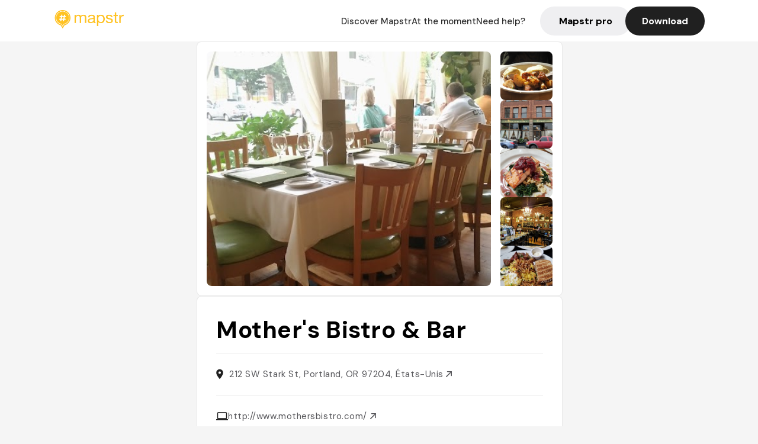

--- FILE ---
content_type: text/html; charset=utf-8
request_url: https://mapstr.com/place/ME3s7ZnKlUg/mothers-bistro-bar-portland-restaurant-brunch-bar-coffee-breakfast_spot
body_size: 14333
content:
<!DOCTYPE html>
<html lang="fr">
  <head>
    <meta charset="UTF-8">
    <meta http-equiv="content-type" content="text/html; charset=utf-8">
    <meta name="viewport" content="width=device-width, initial-scale=1" />
    <meta name="date" content=15/01/2026 />
    
    
    
    <title>Mapstr - Mother&#39;s Bistro &amp; Bar : restaurant et brunch à Portland</title>
    <meta name="description" content="Découvrez Mother&#39;s Bistro &amp; Bar, un restaurant de Portland, spécialisé en brunch, breakfast et comfort food, avec un bar et un coffee de qualité." />
    <meta name="keywords" content="Restaurant, Breakfast, Coffee, Food, Meat, Portland" />
    <meta name="apple-itunes-app" content="app-id=917288465, app-clip-bundle-id=com.hulab.mapstr.Clip, app-argument=mapstr://place/source/ME3s7ZnKlUg, app-clip-display=card"/>
    <meta name="theme-color" content="#ffc222">

    <!-- Twitter Card meta -->
    <meta name="twitter:card" content="summary_large_image" />
    <meta name="twitter:site" content="@mapstr_app" />
    <meta name="twitter:title" content="Mapstr - Mother&#39;s Bistro &amp; Bar : restaurant et brunch à Portland" />
    <meta name="twitter:description" content="Découvrez Mother&#39;s Bistro &amp; Bar, un restaurant de Portland, spécialisé en brunch, breakfast et comfort food, avec un bar et un coffee de qualité." />
    <meta name="twitter:url" content="https://mapstr.com/place/ME3s7ZnKlUg/mothers-bistro-bar-portland-restaurant-brunch-bar-coffee-breakfast_spot" />
    <meta name="twitter:app:name:iphone" content="Mapstr, explore the world" />
    <meta name="twitter:app:id:iphone" content="917288465" />
    <meta name="twitter:app:url:iphone" content="mapstr://place/source/ME3s7ZnKlUg" />
    <meta name="twitter:app:name:googleplay" content="Mapstr, explore the world" />
    <meta name="twitter:app:id:googleplay" content="com.hulab.mapstr" />
    <meta name="twitter:app:url:googleplay" content="mapstr://place/source/ME3s7ZnKlUg" />
    <!-- Twitter summary card with large image must be at least 280x150px -->
    <meta name="twitter:image:src" content="https://lh3.googleusercontent.com/p/AF1QipO3Cc6x4JUmGlCx3Y8J3_MAnz_Uut0ZBxCqddsq=s1600-w640" />

    <!-- Open Graph meta -->
    <meta property="og:type" content="website" />
    <meta property="og:locale" content="fr_FR" />
    <meta property="og:title" content="Mapstr - Mother&#39;s Bistro &amp; Bar : restaurant et brunch à Portland" />
    <meta property="og:description" content="Découvrez Mother&#39;s Bistro &amp; Bar, un restaurant de Portland, spécialisé en brunch, breakfast et comfort food, avec un bar et un coffee de qualité."/>
    <meta property="og:url" content="https://mapstr.com/place/ME3s7ZnKlUg/mothers-bistro-bar-portland-restaurant-brunch-bar-coffee-breakfast_spot" />
    <meta property="og:image" content="https://lh3.googleusercontent.com/p/AF1QipO3Cc6x4JUmGlCx3Y8J3_MAnz_Uut0ZBxCqddsq=s1600-w640" />
    <meta property="al:iphone:url" content="mapstr://place/source/ME3s7ZnKlUg" />
    <meta property="al:iphone:app_store_id" content="917288465" />
    <meta property="al:iphone:app_name" content="Mapstr" />
    <meta property="al:android:url" content="mapstr://place/source/ME3s7ZnKlUg" />
    <meta property="al:android:app_name" content="Mapstr" />
    <meta property="al:android:package" content="com.hulab.mapstr" />
    <meta property="og:site_name" content="mapstr" />
    <meta property="fb:app_id" content="822173301127861" />
    <link rel="canonical" href="https://mapstr.com/place/ME3s7ZnKlUg/mothers-bistro-bar-portland-restaurant-brunch-bar-coffee-breakfast_spot">
    <link
      rel="alternate"
      href="android-app://com.hulab.mapstr/mapstr/place/source/ME3s7ZnKlUg"
    />
    <link
      rel="alternate"
      href="ios-app://917288465/mapstr/place/source/ME3s7ZnKlUg"
    />

    <link
      rel="stylesheet"
      type="text/css"
      href="/static/css/place.css"
      media="all"
    />
    <link
      rel="icon"
      type="image/png"
      href="/static/images/mapstore/mapstr_favicon.png"
    />
    <link rel="preconnect" href="https://www.google-analytics.com">
    <style>
      .one_main_image {
        width: 100%;
        height: 100%;
        object-fit: cover;
        border-radius: 8px;
      }
      #main_image {
        width: 480px;
        height: 396px;
        object-fit: cover;
        margin: 16px;
        border-radius: 8px;
      }
      #secondary_image {
        width: 100%;
        height: 82px;
        object-fit: cover;
        border-radius: 8px;
      }
      #badge {
        height: 25px;
        margin-left: 60px;
        position: absolute;
        z-index: 1
      }
      .img-partners {
        height: 100%;
        object-fit: cover;
        width: 100%;
        border-radius: 50%;
      }
      .places_around_image {
        width: 360px;
        height: 195px;
        object-fit: cover;
        border-radius: 8px 8px 0px 0px;
      }
    </style>
    <style media="all and (max-width: 650px)">
      #main_image,
      #one_main_image {
        width: 95%;
      }
      .places_around_content, 
      .places_around_image {
        width: 195px;
      }
    </style>
  </head>

  <body>
    <main>

      <header>
    <div id="header_section">
        <a class='url_nostyle_logo' href="https://mapstr.com/">
            <img src="/static/images/mapstr_logo_yellow.png" class="header_logo" alt="Mapstr logo yellow" />
        </a>
        <div id="header_btn_section">
            <a class='url_nostyle' href="https://mapstr.com/">
                <button data-i18n-key="header_btn_discover" type="button" class="btn_header">
                    Découvrez Mapstr
                </button>
            </a>
            <a class='url_nostyle' href="https://mapstr.com/blog/en-ce-moment">
                <button data-i18n-key="header_btn_mapstore" type="button" class="btn_header">
                    En ce moment
                </button>
            </a>
            <a class='url_nostyle' href="https://mapstr.com/faq">
                <button data-i18n-key="header_btn_help" type="button" class="btn_header">
                    Besoin d'aide ?
                </button>
            </a>
            <a class='url_nostyle' href="https://mapstr.com/mapstr-pro/restaurants-hotels-bars">
                <button type="button" class="btn_header_pro">
                    Mapstr pro
                </button>
            </a>
            <a class='url_nostyle'>
                <button data-i18n-key="header_btn_download" onclick="branch.deepviewCta();sendbuttonevent('gettheapp');" type="button"
                    class="btn_header_download">
                    Télécharger
                </button>
            </a>
        </div>
    </div>
</header>

<script src="/static/js/lazysizes.min.js" async></script>
<script async>
  (function (b, r, a, n, c, h, _, s, d, k) {
    if (!b[n] || !b[n]._q) {
      for (; s < _.length;) c(h, _[s++]);
      d = r.createElement(a);
      d.async = 1;
      d.src = 'https://cdn.branch.io/branch-latest.min.js';
      k = r.getElementsByTagName(a)[0];
      k.parentNode.insertBefore(d, k);
      b[n] = h;
    }
  }(window, document, 'script', 'branch', (b, r) => {
      b[r] = function () {
        b._q.push([r, arguments]);
      };
    }, {
      _q: [],
      _v: 1
    },
    'addListener applyCode banner closeBanner creditHistory credits data deepview deepviewCta first getCode init link logout redeem referrals removeListener sendSMS setBranchViewData setIdentity track validateCode'
    .split(' '), 0));
  branch.init('key_live_dbc5wsKNveuCgwCRZPWBmikgzvc1ghEx');
</script>

<script async>
  (function (i, s, o, g, r, a, m) {
    i['GoogleAnalyticsObject'] = r;
    i[r] = i[r] || function () {
      (i[r].q = i[r].q || []).push(arguments)
    }, i[r].l = 1 * new Date();
    a = s.createElement(o), m = s.getElementsByTagName(o)[0];
    a.async = 1;
    a.src = g;
    m.parentNode.insertBefore(a, m)
  })(window, document, 'script', '//www.google-analytics.com/analytics.js', 'ga');
  ga('create', 'UA-53271927-1', 'auto');
  ga('send', 'pageview');
  var androidclick = function () {
    branch.deepviewCta();
    sendbuttonevent("android");
  };
  var iosclick = function () {
    branch.deepviewCta();
    sendbuttonevent("ios");
  };
  var webappclick = function () {
    sendbuttonevent("webapp");
  };
  var mapclick = function (mapinfoid) {
    ga('send', 'event', {
      eventCategory: 'map',
      eventAction: 'link',
      eventLabel: mapinfoid,
      transport: 'beacon'
    });
  };

  function sendbuttonevent(label) {
    ga('send', 'event', {
      eventCategory: 'button',
      eventAction: label == "webapp" ? 'link' : 'download',
      eventLabel: label,
      transport: 'beacon'
    });
  }
</script>

<script>
  function openApp() {
// Lien universel ou lien d'application
    const deepLink = "mapstr://";
    // Schéma d'URL personnalisé
    const fallbackLink = window.location.href;
    const isIOS = /iPad|iPhone|iPod/.test(navigator.userAgent) && !window.MSStream;
    
    const userAgent = navigator.userAgent;
      /* if (/iPad|iPhone|iPod/.test(userAgent)) {
        window.location = "https://go.mapstr.com/ios";
      } else if (/Android/.test(userAgent)) {
        window.location = "http://go.mapstr.com/android-b";
      } else {
        window.location = "https://apps.apple.com/us/app/mapstr-bookmark-your-favorite/id917288465?_branch_match_id=1109027904045156573&_branch_referrer=H4sIAAAAAAAAA8soKSkottLXT8%2FXy00sKC4p0kvOz9XPzC8GAH1rkIwZAAAA&utm_campaign=iosButton&utm_medium=marketing&utm_source=Website";
      } */

    if (isIOS) {
        // Sur iOS, nous pouvons essayer d'ouvrir le lien universel directement
        window.location = "mapstr://";
    } else {
        // Sur Android, nous utilisons l'intention pour ouvrir le lien d'application
        window.location = "https://go.mapstr.com/download";
    }
    // Si l'application n'est pas installée, le navigateur ne pourra pas ouvrir le lien universel
    // ou le lien d'application et l'utilisateur sera redirigé vers le lien de repli
    setTimeout(function () {
        window.location = fallbackLink;
    }, 500);
}
</script>

    <script>
        const defaultLocale = "fr";
        const supportedLocales = ["en", "fr"];

        let locale;
        let translations = {};
        const lang = {
            "en": {
                "header_btn_discover": "Discover Mapstr",
                "header_btn_mapstore": "At the moment",
                "header_btn_help": "Need help?",
                "header_btn_download": "Download",
                "place_permanently_closed": "Permanently closed",
                "place_booking": "Booking",
                "place_delivery": "Delivery",
                "place_clickandcollect": "Click & collect",
                "place_owner": "Owner of this place ?",
                "place_owner_text": "We automatically retrieve the available information about your location. If it happens to be incorrect, you can log in to our dashboard for free to make changes. Plus, you'll gain access to your detailed statistics as a bonus.",
                "place_access": "Edit your place's information",
                "place_community": "The mapstr community",
                "place_saved_by": "Added by",
                "users": "users",
                "place_add_map": "Add to my map",
                "place_tags": "#Popular tags",
                "place_users_say": "What users are saying",
                "place_comments": "comments)",
                "place_approved_by": "Approved by ",
                "place_partners": "official partners",
                "followers": " followers",
                "places": " places",
                "place_places_around": "Other recommended spots around",
                "place_added_by": "Added by ",
                "users_private_account": "This account is private, you can send a follow request in the mapstr mobile app",
                "available_maps": "available maps",
                "paid_map": "This is paid content, it can be purchased within the mapstr app",
                "by": "By",
                "website": "Website",
                "back_home": "Back to homepage",
                "not_found_title": "It seems that the page you are looking for does not exist...",
                "not_found_text": "It's possible that the page you were searching for has either moved or no longer exists. It’s an opportunity to discover something new!",
                "footer_about": "💛 About",
                "footer_who": "Who we are",
                "footer_press": "Press",
                "footer_contact": "Contact us",
                "footer_places": "Restaurants, hotels & bars",
                "footer_brands": "Brands",
                "footer_discover": "🗺 Discover",
                "footer_follow": "Follow us",
                "footer_legal": "Legal notices",
                "footer_cgu": "Terms of use",
                "footer_privacy": "Privacy policy",
                "footer_copyrights": "Mapstr 2024 | All rights reserved",
                "report_title": "Report an error on ",
                "report_text": "If you have noticed an error regarding this place, please let us know so we can correct it.",
                "report_button": "Send",
                "report_form_title": "Reason(s) for reporting",
                "report_form_permanently_closed": "Permanently closed",
                "report_form_name_error": "Name of the place",
                "report_form_opening_hours": "Opening hours",
                "report_form_wrong_photos": "Photos",
                "report_form_address_error": "Address or location on the map",
                "report_form_contact_info": "Contacts (phone or website)",
                "report_form_services": "Services (menu, booking link...)",
                "error_report": "An error on this place?",
                "error_report_button": "Report an error",
            },
            "fr": {
                "header_btn_discover": "Découvrez Mapstr",
                "header_btn_mapstore": "En ce moment",
                "header_btn_help": "Besoin d'aide ?",
                "header_btn_download": "Télécharger",
                "place_permanently_closed": "Définitivement fermé",
                "place_booking": "Réservation",
                "place_delivery": "Livraison",
                "place_clickandcollect": "Click & collect",
                "place_owner": "Propriétaire de ce lieu ?",
                "place_owner_text": "Nous récupérons automatiquement les informations disponibles sur votre lieu. Si jamais celles-ci ne sont pas correctes, connectez-vous gratuitement sur notre tableau de bord pour les modifier et bonus, accédez à vos statistiques détaillées.",
                "place_access": "Modifier les informations de votre lieu",
                "place_community": "La communauté mapstr",
                "place_saved_by": "Enregistré par",
                "users": "utilisateurs",
                "place_add_map": "Ajouter à ma carte",
                "place_tags": "#Tags souvent utilisés",
                "place_users_say": "Ce qu'en disent les utilisateurs",
                "place_comments": "commentaires)",
                "place_approved_by": "Approuvé par ",
                "place_partners": "partenaires officiels",
                "followers": " abonnés",
                "places": " lieux",
                "place_places_around": "Autres lieux à voir autour",
                "place_added_by": "Ajouté par ",
                "users_private_account": "Ce compte est privé, vous pouvez l’ajouter depuis l’application mobile mapstr",
                "available_maps": "cartes disponibles",
                "paid_map": "Ce contenu est payant et disponible sur l'application mapstr",
                "by": "Par",
                "website": "Site web",
                "back_home": "Retourner à l'accueil",
                "not_found_title": "Il semblerait que la page que vous recherchez n’existe pas...",
                "not_found_text": "Peut-être qu'elle a changé d'adresse ou qu'elle n'existe plus. C’est le moment d'explorer de nouvelles choses !",
                "footer_about": "💛 A propos",
                "footer_who": "Qui sommes-nous ?",
                "footer_press": "Presse",
                "footer_contact": "Nous contacter",
                "footer_places": "Restaurants, hôtels & bars",
                "footer_brands": "Marques",
                "footer_discover": "🗺 À Découvrir",
                "footer_follow": "Suivez-nous",
                "footer_legal": "Mentions légales",
                "footer_cgu": "Conditions générales d'utilisation",
                "footer_privacy": "Politique de confidentialité",
                "footer_copyrights": "Mapstr 2024 | Tous droits réservés",
                "report_title": "Signaler une erreur sur:",
                "report_text": "Si vous avez remarqué une erreur concernant ce lieu, merci de nous en informer pour que nous puissions la corriger.",
                "report_button": "Envoyer",
                "report_form_title": "Motif(s) du signalement",
                "report_form_permanently_closed": "Lieu définitivement fermé",
                "report_form_name_error": "Nom du lieu",
                "report_form_opening_hours": "Horaires d'ouverture",
                "report_form_wrong_photos": "Photos",
                "report_form_address_error": "Adresse ou position sur la carte",
                "report_form_contact_info": "Contacts (téléphone ou site web)",
                "report_form_services": "Services (menu, lien de réservation...)",
                "error_report": "Une erreur sur ce lieu ?",
                "error_report_button": "Signaler une erreur",
            },
        };

        document.addEventListener("DOMContentLoaded", () => {
            const initialLocale = supportedOrDefault(browserLocales(true));
            setLocale(initialLocale);
        });

        async function setLocale(newLocale) {
            if (newLocale === locale) return;
            /* const newTranslations =
                await fetchTranslationsFor(newLocale); */
            const newTranslations = lang[newLocale];
            locale = newLocale;
            translations = newTranslations;
            translatePage();
        }

        /* async function fetchTranslationsFor(newLocale) {
            const response = await fetch(`src/lang/${newLocale}.json`);
            return await response.json();
        } */

        function translatePage() {
            document
                .querySelectorAll("[data-i18n-key]")
                .forEach(translateElement);
        }

        function translateElement(element) {
            const key = element.getAttribute("data-i18n-key");
            const translation = translations[key];
            element.innerText = translation;
        }

        function isSupported(locale) {
            return supportedLocales.indexOf(locale) > -1;
        }

        function supportedOrDefault(locales) {
            return locales.find(isSupported) || defaultLocale;
        }

        function browserLocales(languageCodeOnly = false) {
            return navigator.languages.map((locale) =>
                languageCodeOnly ? locale.split("-")[0] : locale,
            );
        }
    </script>
    
      <div class="place_top_section">
        <div class="photos_container">
          
            <img id="main_image" src="https://lh3.googleusercontent.com/p/AF1QipO3Cc6x4JUmGlCx3Y8J3_MAnz_Uut0ZBxCqddsq=s1600-w640" alt="Mother&#39;s Bistro &amp; Bar" onerror="this.src='/static/images/mapstore/picture_mapstr.svg';" />
            <div id="secondary_image_container">
              
                <img id="secondary_image" src="https://lh3.googleusercontent.com/p/AF1QipOMzFPNjPWsv4GsY9IMY_56ecEVSTwLbbg53beJ=s1600-w640" alt="Mother&#39;s Bistro &amp; Bar" loading="lazy" onerror="this.src='/static/images/mapstore/picture_mapstr.svg';" />
              
                <img id="secondary_image" src="https://lh3.googleusercontent.com/p/AF1QipNXaBS1NQHMYtHs4EE2dNiY4Y922RLJuytokYvE=s1600-w640" alt="Mother&#39;s Bistro &amp; Bar" loading="lazy" onerror="this.src='/static/images/mapstore/picture_mapstr.svg';" />
              
                <img id="secondary_image" src="https://lh3.googleusercontent.com/p/AF1QipPFASbkUWwn-RWV-Awbdlj6OQec_2LjxH1y-4aG=s1600-w640" alt="Mother&#39;s Bistro &amp; Bar" loading="lazy" onerror="this.src='/static/images/mapstore/picture_mapstr.svg';" />
              
                <img id="secondary_image" src="https://lh3.googleusercontent.com/p/AF1QipNZ1yJKyhYuMFU2L7kly94xXGI8OGeDAniqAvF7=s1600-w640" alt="Mother&#39;s Bistro &amp; Bar" loading="lazy" onerror="this.src='/static/images/mapstore/picture_mapstr.svg';" />
              
                <img id="secondary_image" src="https://lh3.googleusercontent.com/p/AF1QipNYE07oyf_TH2hweA_rNAJY7qGSaYVdTj22Y8zT=s1600-w640" alt="Mother&#39;s Bistro &amp; Bar" loading="lazy" onerror="this.src='/static/images/mapstore/picture_mapstr.svg';" />
              
                <img id="secondary_image" src="https://lh3.googleusercontent.com/p/AF1QipP8OS_oDh4rJ1Y8r5MXG5Z4BozQB_eMDNBFzrql=s1600-w640" alt="Mother&#39;s Bistro &amp; Bar" loading="lazy" onerror="this.src='/static/images/mapstore/picture_mapstr.svg';" />
              
                <img id="secondary_image" src="https://lh3.googleusercontent.com/p/AF1QipOzVxNCCyly-QlCl3CY5xmAdpcJZWiBkjVN5PDE=s1600-w640" alt="Mother&#39;s Bistro &amp; Bar" loading="lazy" onerror="this.src='/static/images/mapstore/picture_mapstr.svg';" />
              
                <img id="secondary_image" src="https://lh3.googleusercontent.com/p/AF1QipNXYsU-2BTMgSl-oATkiXaBOMWmhUl1PFUJUJZe=s1600-w640" alt="Mother&#39;s Bistro &amp; Bar" loading="lazy" onerror="this.src='/static/images/mapstore/picture_mapstr.svg';" />
              
                <img id="secondary_image" src="https://lh3.googleusercontent.com/p/AF1QipNasDnBH_w99ATQPdwRWDv00OXsXH80VUElBSCi=s1600-w640" alt="Mother&#39;s Bistro &amp; Bar" loading="lazy" onerror="this.src='/static/images/mapstore/picture_mapstr.svg';" />
              
            </div>
          
        </div>

        <div class="place_container">
          <h1 class="place_name">Mother&#39;s Bistro &amp; Bar</h1>
<!--           <div class="place_rating">
            <img class="icon" src="/static/images/icon_star.svg" alt="Rating icon" />
            <p><span class="place_rating_stat">4,6</span> (13 avis sur mapstr)</p>
          </div> -->

          
            
          
          <div class="place_section">
            <img src="/static/images/icon_place.svg" alt="Place icon" />
              <a
                  href="http://maps.apple.com/?q=Mother&#39;s Bistro &amp; Bar&ll=45.5221859, -122.6738239"
                  rel="”nofollow”"
                  target="_blank"
                  >
              <address class="place_address">
                  212 SW Stark St, Portland, OR 97204, États-Unis
                  <img src="/static/images/icon_arrow.svg" alt="Arrow icon" />
              </address>
              </a>
          </div>
          
            <div class="place_section">
              <img src="/static/images/icon_website.svg" alt="Website icon" />
              <a
                class="place_website"
                href="http://www.mothersbistro.com/"
                rel="”nofollow”"
                target="_blank"
                >
                http://www.mothersbistro.com/
              <img src="/static/images/icon_arrow.svg" alt="Arrow icon" />
              </a>
            </div>
            
            
              <div class="place_section">
                <img src="/static/images/icon_phone.svg" alt="Phone icon" />
                <a 
                  href="tel:+15034641122"
                  >
                  +15034641122
                  <img src="/static/images/icon_arrow.svg" alt="Arrow icon" />
                </a>
              </div>
            
          </div>
        </div>

        
          <div class="place_middle_section">
            <h2 class="place_seo_title">Mother&#39;s Bistro &amp; Bar : restaurant et brunch à Portland</h2>
            <h3 class="place_seo_description">
              <p>Situé au cœur du quartier de Portland, dans la rue SW Stark St, Mother's Bistro & Bar a été ouvert en 2010 par une équipe passionnée de cuisine réconfortante. Depuis plus d'une décennie, cet établissement s'est imposé comme une adresse incontournable pour les amateurs de comfort food, offrant une expérience chaleureuse et authentique. Son ambiance conviviale et son décor cosy en font un lieu apprécié des locaux et des visiteurs en quête d’un bon repas dans un cadre accueillant.</p><br><p>Le restaurant se distingue par ses spécialités telles que le brunch, le breakfast, et ses plats réconfortants comme le corn beef hash ou la cinnamon roll avec un topping au tart cream cheese. Il propose également un bar convivial et un service coffee de qualité, parfait pour une pause matinale ou un déjeuner décontracté. La carte met en avant des plats faits maison, souvent salués pour leur saveur authentique et leur confort culinaire, notamment le célèbre pastrami ou les pierogies.</p><br><p>L’ambiance de Mother's Bistro & Bar est à la fois chaleureuse et sophistiquée, avec un décor qui mêle éléments vintage et touches modernes. L’atmosphère cosy invite à la détente, que ce soit pour un brunch entre amis ou un petit déjeuner en famille. La lumière tamisée, les tables en bois et le personnel accueillant contribuent à créer un lieu où il fait bon revenir, pour savourer un repas dans une ambiance authentique et chaleureuse.</p><br>
            </h3>
          </div>
        

        <div class="place_bottom_section">
          <div class="map_container">
            <!-- map of place -->
            <div id="map" class="restaurant-map lazyload" ></div>
          </div>

          <div class="restaurant_place_left">
            <div class="report_container">
              <div>
                <span data-i18n-key="error_report" class="owner_title">Vous pensez qu'il y a une erreur sur ce lieu ?</span>
                <p data-i18n-key="report_text" id="text" class="owner_text">Vos retours sont importants pour nous. Si vous avez remarqué une erreur concernant ce lieu, merci de nous en informer pour que nous puissions la corriger.</p>
              </div>
                <a href="https://mapstr.com/place/report/ME3s7ZnKlUg" class="report_button" rel="nofollow" target="_blank" >
                  <span data-i18n-key="error_report_button">Signaler une erreur</span>
                </a>              
            </div>
            <div class="owner_container">
              <div>
                <span data-i18n-key="place_owner" class="owner_title">Propriétaire de ce lieu ?</span>
                <p data-i18n-key="place_owner_text" class="owner_text">Nous récupérons automatiquement les informations disponibles sur votre lieu. Si jamais celles-ci ne sont pas correctes, connectez-vous gratuitement sur notre tableau de bord pour les modifier et bonus, accédez à vos statistiques détaillées.</p>
              </div>
              <a href="https://dashboard.mapstr.com/?placeId=ME3s7ZnKlUg" class="restaurant-global_dashboard-app-card_button" rel="nofollow" target="_blank">
                <img id="mapstr_icon" class="owner_icon" src='/static/images/icon_edit.svg' alt="mapstr icon" />
                <span data-i18n-key="place_access">Modifier les informations de votre lieu</span>
              </a>
            </div>
          </div>
        </div>

        <section class="users-approbation">
          <div class="community_container">
            <span data-i18n-key="place_community" class="community_title">La communauté mapstr</span>
            <div class="horizontal-divider"></div>
            
              <div class="adds_container">
                <div class="adds_text_container">
                  <span data-i18n-key="place_saved_by" class="adds_text_title">Enregistré par</span>
                  <p class="adds_stat">196 <span data-i18n-key="users">utilisateurs</span></p>
                </div>
                  <a href="https://mapstr.com/place/ME3s7ZnKlUg/mothers-bistro-bar-portland-restaurant-brunch-bar-coffee-breakfast_spot" target="blank">
                    <button onclick="branch.deepviewCta();sendbuttonevent('gettheapp');" class="adds_btn" rel="nofollow">
                      <img id="mapstr_icon" src='/static/images/icon_mapstr_white.svg' alt="mapstr icon" />
                        <span data-i18n-key="place_add_map">Ajouter à ma carte</span>
                    </button>
                  </a>
              </div>
            
            <div class="tags_container">
              <span data-i18n-key="place_tags" class="tags_title">#Tags souvent utilisés</span>
              <div class="tags_list">
                
                  
                    <span class="tag">#Restaurant</span>
                  
                    <span class="tag">#Breakfast</span>
                  
                    <span class="tag">#Coffee</span>
                  
                    <span class="tag">#Food</span>
                  
                    <span class="tag">#Meat</span>
                  
                
              </div>
            </div>
          </div>
      </section>

      
        <section class="users-approbation">
          <div class="title-users-box">
            <span data-i18n-key="place_users_say">Ce qu'en disent les utilisateurs</span>
          </div>
          <div class="horizontal-divider"></div>
          <div class="comment-content">
            
              <a href='/user/'>
                <div  class='users-content'>
                  <h3 class='users-comment'>"Comfort food, cosy award-winning dishes"</h3>
                  <div class='users-box'>
                      <h4> @</h4>
                  </div>
                </div>
              </a>
            
              <a href='/user/'>
                <div  class='users-content'>
                  <h3 class='users-comment'>"Double Down 
*Chicken and Dumplings and Meatloaf*
- or pot roast or mac n cheese - 

W-F 9am-2pm Bubbie’s Deli Board!!! - pastrami sandwich 🤤 (also pierogies, potato latkes, and matzo ball soup)"</h3>
                  <div class='users-box'>
                      <h4> @</h4>
                  </div>
                </div>
              </a>
            
              <a href='/user/bbirdbrown'>
                <div  class='users-content'>
                  <h3 class='users-comment'>"https://www.mothersbistro.com/"</h3>
                  <div class='users-box'>
                      <h4> @bbirdbrown</h4>
                  </div>
                </div>
              </a>
            
              <a href='/user/kpatchin'>
                <div  class='users-content'>
                  <h3 class='users-comment'>"Awesome corn beef hash and the cinnamon roll had good tart cream cheese topping.  Get the French press coffee"</h3>
                  <div class='users-box'>
                      <h4> @kpatchin</h4>
                  </div>
                </div>
              </a>
            
              <a href='/user/'>
                <div  class='users-content'>
                  <h3 class='users-comment'>"Rec by Vickie. comfort food"</h3>
                  <div class='users-box'>
                      <h4> @</h4>
                  </div>
                </div>
              </a>
            
              <a href='/user/'>
                <div  class='users-content'>
                  <h3 class='users-comment'>"Chef Lisa vient tout juste de déménager son resto en janvier 2019, mais sa réputation la précède. A toute heure de la journée, le menu sait attirer les foules - il est d&#39;ailleurs conseillé de réserver, surtout le soir. Le principe de Mother&#39;s, comme son nom l&#39;indique, c&#39;est de servir la cuisine de nos mères, à savoir traditionnelle, simple et authentique. A la carte, rôti, beignets de poulet, pain de viande, cakes au crabes et chaque mois, une recette spéciale livrée par une mère gastronome. Le tout, finalement, assez bon marché."</h3>
                  <div class='users-box'>
                      <h4> @</h4>
                  </div>
                </div>
              </a>
            
              <a href='/user/sethelgart'>
                <div  class='users-content'>
                  <h3 class='users-comment'>"https://twitter.com/MenInBlazers/status/1138467141315776512"</h3>
                  <div class='users-box'>
                      <h4> @sethelgart</h4>
                  </div>
                </div>
              </a>
            
              <a href='/user/'>
                <div  class='users-content'>
                  <h3 class='users-comment'>"Portland, you have done good. First meal down and mighty impressed. Great brunch hangout, coffee spot on. Now to check you out."</h3>
                  <div class='users-box'>
                      <h4> @</h4>
                  </div>
                </div>
              </a>
            
              <a href='/user/'>
                <div  class='users-content'>
                  <h3 class='users-comment'>"Bennys and bloodys. Long wait on weekends "</h3>
                  <div class='users-box'>
                      <h4> @</h4>
                  </div>
                </div>
              </a>
            
              <a href='/user/'>
                <div  class='users-content'>
                  <h3 class='users-comment'>"Design Sponge rec., breakfast, good!, kid-friendly, Elle says delicious"</h3>
                  <div class='users-box'>
                      <h4> @</h4>
                  </div>
                </div>
              </a>
            
              <a href='/user/'>
                <div  class='users-content'>
                  <h3 class='users-comment'>"Good looking breakfast. Free mini cookies. "</h3>
                  <div class='users-box'>
                      <h4> @</h4>
                  </div>
                </div>
              </a>
            
              <a href='/user/'>
                <div  class='users-content'>
                  <h3 class='users-comment'>"Wild salmon hash was delicious. Got the half portion and was still FULL."</h3>
                  <div class='users-box'>
                      <h4> @</h4>
                  </div>
                </div>
              </a>
            
              <a href='/user/'>
                <div  class='users-content'>
                  <h3 class='users-comment'>"pour se faire un gros breakfast"</h3>
                  <div class='users-box'>
                      <h4> @</h4>
                  </div>
                </div>
              </a>
            
              <a href='/user/'>
                <div  class='users-content'>
                  <h3 class='users-comment'>"Petit déjeuner à l américaine"</h3>
                  <div class='users-box'>
                      <h4> @</h4>
                  </div>
                </div>
              </a>
            
          </div>
        </section>
        

      
      <section class="partners-approbation">
        <div class="title-partners-box">
          <span data-i18n-key="place_approved_by">Approuvé par </span>2 <span data-i18n-key="place_partners">partenaires officiels</span>
        </div>
        <div class="horizontal-divider"></div>
        <div class="comment-content">
          
            <a href='/map/petitfute/nnfI71ucH1' onclick="mapclick('nnfI71ucH1')">
              <div  class='partners-content'>
                <div class='img-rounded'>
                  <img id="badge" src='/static/images/certified_badge.png' alt="certified badge" />
                  <img alt='CÔTE OUEST DES ETATS-UNIS' class='img-partners' loading="lazy" src='https://images.mapstr.com/16c5aec13ace692bc010ee35509740d1_logo_petitfute.jpg' />
                </div>
                <div class='partners-box'>
                  <h3 class='partners-name'> CÔTE OUEST DES ETATS-UNIS </h3>
                  <h4 class='partners-alias'> @petitfute </h4>
                  <div class='partners-stats'>
                    
                      <span class='partners-stats-nbr'>658</span><span data-i18n-key="followers">followers</span>
                    
                    
                      <span class='partners-stats-nbr stat1'>969</span><span data-i18n-key="places">places</span>
                    
                  </div>
                  
                    <h5 class='partners-article'>"Chef Lisa vient tout juste de déménager son resto en janvier 2019, mais sa réputation la précède. A toute heure de la journée, le menu sait attirer les foules - il est d&#39;ailleurs conseillé de réserver, surtout le soir. Le principe de Mother&#39;s, comme son nom l&#39;indique, c&#39;est de servir la cuisine de nos mères, à savoir traditionnelle, simple et authentique. A la carte, rôti, beignets de poulet, pain de viande, cakes au crabes et chaque mois, une recette spéciale livrée par une mère gastronome. Le tout, finalement, assez bon marché."</h5>
                  
                </div>
              </div>
            </a>
          
            <a href='/map/mamieboude/noaSvYjRCj' onclick="mapclick('noaSvYjRCj')">
              <div  class='partners-content'>
                <div class='img-rounded'>
                  <img id="badge" src='/static/images/certified_badge.png' alt="certified badge" />
                  <img alt='Mamie Boude&#39;s map' class='img-partners' loading="lazy" src='https://images.mapstr.com/1c02e0a9f84a11141ca0584feef60b9b_mamieboude.jpg' />
                </div>
                <div class='partners-box'>
                  <h3 class='partners-name'> Mamie Boude&#39;s map </h3>
                  <h4 class='partners-alias'> @mamieboude </h4>
                  <div class='partners-stats'>
                    
                      <span class='partners-stats-nbr'>18521</span><span data-i18n-key="followers">followers</span>
                    
                    
                      <span class='partners-stats-nbr stat1'>1748</span><span data-i18n-key="places">places</span>
                    
                  </div>
                  
                </div>
              </div>
            </a>
          
      </div>
      </section>
      

      
        <section class="places_around">
          <div data-i18n-key="place_places_around" class="title-users-box">
            Autres lieux à voir autour
          </div>
          <div class="horizontal-divider"></div>
          <div class="places_around_container">
            
              <a href='/place/fHzpMnR9etg'>
                <div  class='places_around_content'>
                  <img class="places_around_image" src='https://lh3.googleusercontent.com/p/AF1QipOKsQBskjXYCLlAmMQCNPVEHlCHVbDQDgbYmH4P=s1600-w640' alt="Place around image" loading="lazy" onerror="this.src='/static/images/mapstore/picture_mapstr.svg';"/>
                  <span class='places_around_name'>Powell&#39;s City of Books</span>
                  <span class='places_around_address'>1005 W Burnside St, Portland, OR 97209, États-Unis</span>
                  <span class='places_around_userscount'><span data-i18n-key="place_added_by">Ajouté par</span>592 <span data-i18n-key="users">utilisateurs</span></span>
                </div>
              </a>
            
              <a href='/place/qdxRVFZh3kg'>
                <div  class='places_around_content'>
                  <img class="places_around_image" src='https://lh3.googleusercontent.com/p/AF1QipPnQmaUnEfi3J9G64fzp1IwSvPwNPtebg9lQqb4=s1600-w640' alt="Place around image" loading="lazy" onerror="this.src='/static/images/mapstore/picture_mapstr.svg';"/>
                  <span class='places_around_name'>Voodoo Doughnut</span>
                  <span class='places_around_address'>22 SW 3rd Ave, Portland OR 97204</span>
                  <span class='places_around_userscount'><span data-i18n-key="place_added_by">Ajouté par</span>610 <span data-i18n-key="users">utilisateurs</span></span>
                </div>
              </a>
            
              <a href='/place/ME3s7ZnKlUg'>
                <div  class='places_around_content'>
                  <img class="places_around_image" src='https://lh3.googleusercontent.com/p/AF1QipO3Cc6x4JUmGlCx3Y8J3_MAnz_Uut0ZBxCqddsq=s1600-w640' alt="Place around image" loading="lazy" onerror="this.src='/static/images/mapstore/picture_mapstr.svg';"/>
                  <span class='places_around_name'>Mother&#39;s Bistro &amp; Bar</span>
                  <span class='places_around_address'>212 SW Stark St, Portland, OR 97204, États-Unis</span>
                  <span class='places_around_userscount'><span data-i18n-key="place_added_by">Ajouté par</span>197 <span data-i18n-key="users">utilisateurs</span></span>
                </div>
              </a>
            
              <a href='/place/hyspfgqtKzg'>
                <div  class='places_around_content'>
                  <img class="places_around_image" src='https://lh3.googleusercontent.com/p/AF1QipMqaCNR_BCn8_L0z8nJtpBvCO0Y-9oKXBs_nrnP=s1600-w640' alt="Place around image" loading="lazy" onerror="this.src='/static/images/mapstore/picture_mapstr.svg';"/>
                  <span class='places_around_name'>Luc Lac Vietnamese Kitchen</span>
                  <span class='places_around_address'>835 SW 2nd Ave, Portland, OR 97204, États-Unis</span>
                  <span class='places_around_userscount'><span data-i18n-key="place_added_by">Ajouté par</span>176 <span data-i18n-key="users">utilisateurs</span></span>
                </div>
              </a>
            
              <a href='/place/VyHBQoRvq3g'>
                <div  class='places_around_content'>
                  <img class="places_around_image" src='https://lh3.googleusercontent.com/p/AF1QipOH-cheKbmgFs38In-G3InmIooMh-lRshGt5ZGN=s1600-w640' alt="Place around image" loading="lazy" onerror="this.src='/static/images/mapstore/picture_mapstr.svg';"/>
                  <span class='places_around_name'>Maurice</span>
                  <span class='places_around_address'>921 SW Oak St, Portland, OR 97205, États-Unis</span>
                  <span class='places_around_userscount'><span data-i18n-key="place_added_by">Ajouté par</span>167 <span data-i18n-key="users">utilisateurs</span></span>
                </div>
              </a>
            
              <a href='/place/AkeoQhGUcZg'>
                <div  class='places_around_content'>
                  <img class="places_around_image" src='https://lh3.googleusercontent.com/p/AF1QipMZ5iygplyDTeT9nr7mzkW0VzckhS0RMBQzgMtf=s1600-w640' alt="Place around image" loading="lazy" onerror="this.src='/static/images/mapstore/picture_mapstr.svg';"/>
                  <span class='places_around_name'>Le Pigeon</span>
                  <span class='places_around_address'>738 E Burnside St, Portland, OR 97214, États-Unis</span>
                  <span class='places_around_userscount'><span data-i18n-key="place_added_by">Ajouté par</span>152 <span data-i18n-key="users">utilisateurs</span></span>
                </div>
              </a>
            
              <a href='/place/6KsFMumvTUg'>
                <div  class='places_around_content'>
                  <img class="places_around_image" src='https://lh3.googleusercontent.com/p/AF1QipNm9y_WKa4CyY8u1O8214DlZbwkXnplSK7MZhVD=s1600-w640' alt="Place around image" loading="lazy" onerror="this.src='/static/images/mapstore/picture_mapstr.svg';"/>
                  <span class='places_around_name'>Departure Restaurant + Lounge</span>
                  <span class='places_around_address'>525 Southwest Morrison Street 15th Floor, 15th Floor, Portland OR 97204</span>
                  <span class='places_around_userscount'><span data-i18n-key="place_added_by">Ajouté par</span>146 <span data-i18n-key="users">utilisateurs</span></span>
                </div>
              </a>
            
              <a href='/place/xfCu14BP1og'>
                <div  class='places_around_content'>
                  <img class="places_around_image" src='https://lh3.googleusercontent.com/p/AF1QipMR8Sve9EWcv8mmdxSHYLhO5Zb4uFRDC2MrbN5U=s1600-w640' alt="Place around image" loading="lazy" onerror="this.src='/static/images/mapstore/picture_mapstr.svg';"/>
                  <span class='places_around_name'>Lan Su Chinese Garden</span>
                  <span class='places_around_address'>239 NW Everett St, Portland, OR 97209, États-Unis</span>
                  <span class='places_around_userscount'><span data-i18n-key="place_added_by">Ajouté par</span>141 <span data-i18n-key="users">utilisateurs</span></span>
                </div>
              </a>
            
              <a href='/place/DwgaxzRmLig'>
                <div  class='places_around_content'>
                  <img class="places_around_image" src='https://lh3.googleusercontent.com/p/AF1QipMAHUTNbyGHLHqMBV425rx34oY-Bbs532A_KfiC=s1600-w640' alt="Place around image" loading="lazy" onerror="this.src='/static/images/mapstore/picture_mapstr.svg';"/>
                  <span class='places_around_name'>Stumptown Coffee Roasters</span>
                  <span class='places_around_address'>128 SW 3rd Ave, Portland, OR 97204, États-Unis</span>
                  <span class='places_around_userscount'><span data-i18n-key="place_added_by">Ajouté par</span>140 <span data-i18n-key="users">utilisateurs</span></span>
                </div>
              </a>
            
              <a href='/place/Ps1qfkjeXdg'>
                <div  class='places_around_content'>
                  <img class="places_around_image" src='https://lh3.googleusercontent.com/p/AF1QipMOlyyoiIu0lwG_1vBemCWKk1T3z1CJMm9-CqAy=s1600-w640' alt="Place around image" loading="lazy" onerror="this.src='/static/images/mapstore/picture_mapstr.svg';"/>
                  <span class='places_around_name'>Nong&#39;s Khao Man Gai</span>
                  <span class='places_around_address'>609 SE Ankeny St C, Portland, OR 97214, États-Unis</span>
                  <span class='places_around_userscount'><span data-i18n-key="place_added_by">Ajouté par</span>137 <span data-i18n-key="users">utilisateurs</span></span>
                </div>
              </a>
            
          </div>
        </section>
        

    </main>

    <footer>
  <div class="footer_container">
    <div class="footer_row">
      <img src="/static/images/mapstr_logo_yellow.png" class="footer_logo" alt="Mapstr logo yellow" />
      <div>
        <a class='url_nostyle_footer' href="http://go.mapstr.com/android-b" rel=”nofollow” target="_blank"
          onclick="androidclick()">
          <img src="/static/images/btn_play_store.png" class="btn_store_footer" alt="Google connect button" />
        </a>
        <a class='url_nostyle_footer' href="https://go.mapstr.com/ios" rel=”nofollow” target="_blank"
          onclick="iosclick()">
          <img src="/static/images/btn_app_store.png" class="btn_store_footer" alt="Apple connect button" />
        </a>
      </div>
    </div>
    <div class="footer_row_middle">
      <div class="footer_column">
        <p class="footer_column_title" data-i18n-key="footer_about">💛 A propos</p>
        <a class='url_nostyle_footer' href="https://mapstr.com/qui-sommes-nous" target="_blank">
          <p class="footer_main_link" data-i18n-key="footer_who" >Qui sommes-nous ?</p>
        </a>
        <a class='url_nostyle_footer' href="https://mapstr.com/jobs" target="_blank">
          <p class="footer_main_link">Jobs</p>
        </a>
        <a class='url_nostyle_footer' href="https://mapstr.com/presse" target="_blank">
          <p class="footer_main_link" data-i18n-key="footer_press">Presse</p>
        </a>
        <a class='url_nostyle_footer' href="https://mapstr.com/contact" target="_blank">
          <p class="footer_main_link" data-i18n-key="footer_contact">Nous contacter</p>
        </a>
      </div>
      <div class="footer_column">
        <p class="footer_column_title">👨‍💻 Mapstr pro</p>
        <a class='url_nostyle_footer' href="https://mapstr.com/mapstr-pro/restaurants-hotels-bars" target="_blank">
          <p class="footer_main_link" data-i18n-key="footer_places">Restaurants, hôtels & bars</p>
        </a>
        <a class='url_nostyle_footer' href="https://mapstr.com/mapstr-pro/marques" target="_blank">
          <p class="footer_main_link" data-i18n-key="footer_brands">Marques</p>
        </a>
      </div>
      <div class="footer_column">
        <p class="footer_column_title" data-i18n-key="footer_discover">🗺 À Découvrir</p>
        <a class='url_nostyle_footer' href="https://mapstr.com/mapstore/fr/article/exploreplaces_resto_48.85341&2.3488"
          target="_blank">
          <p class="footer_main_link">Top 10 restaurants | Paris</p>
        </a>
        <a class='url_nostyle_footer' href="https://mapstr.com/mapstore/fr/article/exploreplaces_hotel_48.85341&2.3488"
          target="_blank">
          <p class="footer_main_link">Top 10 hotels | Paris</p>
        </a>
        <a class='url_nostyle_footer' href="https://mapstr.com/mapstore/fr/article/exploreplaces_brunch_48.85341&2.3488"
          target="_blank">
          <p class="footer_main_link">Top 10 brunchs | Paris</p>
        </a>
        <a class='url_nostyle_footer' href="https://mapstr.com/mapstore/fr/article/exploreplaces_rooftop_48.85341&2.3488"
          target="_blank">
          <p class="footer_main_link">Top 10 rooftops | Paris</p>
        </a>
        <a class='url_nostyle_footer' href="https://mapstr.com/mapstore/fr/article/exploreplaces_resto_45.750&4.85"
          target="_blank">
          <p class="footer_main_link">Top 10 restaurants | Lyon</p>
        </a>
        <a class='url_nostyle_footer' href="https://mapstr.com/mapstore/fr/article/exploreplaces_resto_43.3&5.40"
          target="_blank">
          <p class="footer_main_link">Top 10 restaurants | Marseille</p>
        </a>
      </div>
      <div class="footer_column">
        <p class="footer_column_title" data-i18n-key="footer_follow">Suivez-nous</p>
        <div class="social_media_container">
          <a class='url_nostyle_footer' href="https://www.instagram.com/mapstr/" rel=”nofollow” target="_blank">
          <img src="/static/images/logo_insta_footer.png" class="btn_social_footer" alt="Logo instagram" />
        </a>
        <a class='url_nostyle_footer' href="https://www.tiktok.com/@mapstr_app" rel=”nofollow” target="_blank">
          <img src="/static/images/logo_tiktok_footer.png" class="btn_social_footer" alt="Logo Tik Tok" />
        </a>
        <a class='url_nostyle_footer' href="https://www.linkedin.com/company/mapstr/" rel=”nofollow” target="_blank">
          <img src="/static/images/logo_linkedin_footer.svg" class="btn_social_footer" alt="Logo Linkedin" />
        </a>
        </div>
      </div>
    </div>
    <div class="footer_row">
      <div class="footer_links_container">
        <a class='url_nostyle_footer' href="https://mapstr.com/mentions-legales" target="_blank">
          <p class="footer_bottom_link" data-i18n-key="footer_legal">Mentions légales</p>
        </a>
        <a class='url_nostyle_footer' href="https://mapstr.com/conditions-generales-dutilisation" target="_blank">
          <p class="footer_bottom_link" data-i18n-key="footer_cgu">Conditions générales d'utilisation</p>
        </a>
        <a class='url_nostyle_footer' href="https://mapstr.com/politique-de-confidentialite" target="_blank">
          <p class="footer_bottom_link" data-i18n-key="footer_privacy">Politique de confidentialité</p>
        </a>
      </div>
      <p class="footer_bottom_nolink" data-i18n-key="footer_copyrights">Mapstr 2024 | Tous droits réservés</p>
    </div>
  </div>
</footer>
    <div class="map-panel-app">
  <script>
    function hideAppInvite() {
      document.getElementsByClassName("map-panel-app")[0].classList.add("hide");
    }
  </script>
   
    <div class="map-panel-app app-content">
      <button type="button" class="btn-close" onclick="hideAppInvite()" title="close">
          <span class="icon-close">x</span>
        </button>
        <div class="app-icon">
          <span class="app-icon-image"></span>
        </div>
        <div class="app-invite">
          <div class="app-invite-title">La meilleure expérience Mapstr est sur l'application mobile.</div>
          <div class="app-invite-body">Enregistrez vos meilleures adresses, partagez les plus belles avec vos amis, découvrez les recommendations de vos magazines et influcenceurs préférés.</div>
          <div class="app-invite-button">
            <a target="blank" href="https://mapstr.com/user/ME3s7ZnKlUg">
              <button type="button" class="btn" onclick="branch.deepviewCta();sendbuttonevent('gettheapp');" title="Utiliser l'application">
                Utiliser l'application 
              </button>
            </a>
          </div>
        </div>
    </div>
  
</div>
    <script src="/static/js/lazysizes.min.js" async></script>
<script async>
  (function (b, r, a, n, c, h, _, s, d, k) {
    if (!b[n] || !b[n]._q) {
      for (; s < _.length;) c(h, _[s++]);
      d = r.createElement(a);
      d.async = 1;
      d.src = 'https://cdn.branch.io/branch-latest.min.js';
      k = r.getElementsByTagName(a)[0];
      k.parentNode.insertBefore(d, k);
      b[n] = h;
    }
  }(window, document, 'script', 'branch', (b, r) => {
      b[r] = function () {
        b._q.push([r, arguments]);
      };
    }, {
      _q: [],
      _v: 1
    },
    'addListener applyCode banner closeBanner creditHistory credits data deepview deepviewCta first getCode init link logout redeem referrals removeListener sendSMS setBranchViewData setIdentity track validateCode'
    .split(' '), 0));
  branch.init('key_live_dbc5wsKNveuCgwCRZPWBmikgzvc1ghEx');
</script>

<script async>
  (function (i, s, o, g, r, a, m) {
    i['GoogleAnalyticsObject'] = r;
    i[r] = i[r] || function () {
      (i[r].q = i[r].q || []).push(arguments)
    }, i[r].l = 1 * new Date();
    a = s.createElement(o), m = s.getElementsByTagName(o)[0];
    a.async = 1;
    a.src = g;
    m.parentNode.insertBefore(a, m)
  })(window, document, 'script', '//www.google-analytics.com/analytics.js', 'ga');
  ga('create', 'UA-53271927-1', 'auto');
  ga('send', 'pageview');
  var androidclick = function () {
    branch.deepviewCta();
    sendbuttonevent("android");
  };
  var iosclick = function () {
    branch.deepviewCta();
    sendbuttonevent("ios");
  };
  var webappclick = function () {
    sendbuttonevent("webapp");
  };
  var mapclick = function (mapinfoid) {
    ga('send', 'event', {
      eventCategory: 'map',
      eventAction: 'link',
      eventLabel: mapinfoid,
      transport: 'beacon'
    });
  };

  function sendbuttonevent(label) {
    ga('send', 'event', {
      eventCategory: 'button',
      eventAction: label == "webapp" ? 'link' : 'download',
      eventLabel: label,
      transport: 'beacon'
    });
  }
</script>

<script>
  function openApp() {
// Lien universel ou lien d'application
    const deepLink = "mapstr://";
    // Schéma d'URL personnalisé
    const fallbackLink = window.location.href;
    const isIOS = /iPad|iPhone|iPod/.test(navigator.userAgent) && !window.MSStream;
    
    const userAgent = navigator.userAgent;
      /* if (/iPad|iPhone|iPod/.test(userAgent)) {
        window.location = "https://go.mapstr.com/ios";
      } else if (/Android/.test(userAgent)) {
        window.location = "http://go.mapstr.com/android-b";
      } else {
        window.location = "https://apps.apple.com/us/app/mapstr-bookmark-your-favorite/id917288465?_branch_match_id=1109027904045156573&_branch_referrer=H4sIAAAAAAAAA8soKSkottLXT8%2FXy00sKC4p0kvOz9XPzC8GAH1rkIwZAAAA&utm_campaign=iosButton&utm_medium=marketing&utm_source=Website";
      } */

    if (isIOS) {
        // Sur iOS, nous pouvons essayer d'ouvrir le lien universel directement
        window.location = "mapstr://";
    } else {
        // Sur Android, nous utilisons l'intention pour ouvrir le lien d'application
        window.location = "https://go.mapstr.com/download";
    }
    // Si l'application n'est pas installée, le navigateur ne pourra pas ouvrir le lien universel
    // ou le lien d'application et l'utilisateur sera redirigé vers le lien de repli
    setTimeout(function () {
        window.location = fallbackLink;
    }, 500);
}
</script>

    <!-- link to branch js -->
    <script type="text/javascript">
      branch.deepview(
        {
          channel: "website",
          data: {
            $deeplink_path: "place/source/ME3s7ZnKlUg",
          },
          feature: "place",
          campaign: "seopages",
        },
        {
          make_new_link: false,
          open_app: true,
        },
        function (err) {
          console.log(err || "no error")
        }
      )
    </script>
    

    <!-- link to mapkit js -->
        <script type="text/javascript" src="https://cdn.apple-mapkit.com/mk/5.x.x/mapkit.js"></script>
          <script>
            mapkit.init({
              authorizationCallback: function (done) {
                fetch("https://server.mapstr.com/mapkit/mapkit-token")
                  .then((res) => res.text())
                  .then(done)
                  .catch((error) => {
                    console.log(error)
                  })
              },
              language: "en",
            })
            let x = Number("45.5221859")
            let y = Number("-122.6738239")

            let convertZoomFromGoogleLevel = function (level) {
              return 180 / 2 ** Math.max(level, 0)
            }

            let coordinate = new mapkit.Coordinate(x, y)
            const span = new mapkit.CoordinateSpan(
              convertZoomFromGoogleLevel(15),
              convertZoomFromGoogleLevel(15)
            )
            const region = new mapkit.CoordinateRegion(coordinate, span)
            const factory = (coordinate, options) => {
              const marker = document.createElement("IMG")
              marker.setAttribute("src", "/static/images/mapstore/pin_mapstr.svg")

              marker.className = "blip"
              marker.alt = "Marker icon"

              return marker
            }

            const map = new mapkit.Map("map", {
              region,
            })
            var annotation = new mapkit.Annotation(coordinate, factory, {})
            map.addAnnotation(annotation)
            map.layer.cornerRadius = 8.0;
          </script>


    
    
    
    <script type="application/ld+json">
      {
        "@context": "http://schema.org",
        "@type": "Restaurant",
        "@id": "https://mapstr.com/place/ME3s7ZnKlUg/mothers-bistro-bar-portland-restaurant-brunch-bar-coffee-breakfast_spot",
        "name": "Mother&#39;s Bistro &amp; Bar",
        "address": {
          "@type": "PostalAddress",
          "streetAddress": "212 SW Stark St, Portland, OR 97204, États-Unis",
          "addressLocality": "Portland",
          "postalCode": "97204",
          "addressCountry": "US"
        },
        "telephone": "+15034641122",
        "image": "https://lh3.googleusercontent.com/p/AF1QipO3Cc6x4JUmGlCx3Y8J3_MAnz_Uut0ZBxCqddsq=s1600-w640",
        "url": "https://mapstr.com/place/ME3s7ZnKlUg/mothers-bistro-bar-portland-restaurant-brunch-bar-coffee-breakfast_spot",
        "geo": {
          "@type": "GeoCoordinates",
          "latitude": "45.5221859",
          "longitude": "-122.6738239"
        }
        
        ,"review": [
          
            {
              "@type": "Review",
              "author": { "@type": "Person", "name": "@" },
              "datePublished": "2025-07-25T12:14:55.618Z",
              "reviewBody": "Comfort food, cosy award-winning dishes"
            },
          
            {
              "@type": "Review",
              "author": { "@type": "Person", "name": "@" },
              "datePublished": "2025-07-01T18:27:37.617Z",
              "reviewBody": "Double Down  *Chicken and Dumplings and Meatloaf* - or pot roast or mac n cheese -   W-F 9am-2pm Bubbie’s Deli Board!!! - pastrami sandwich 🤤 (also pierogies, potato latkes, and matzo ball soup)"
            },
          
            {
              "@type": "Review",
              "author": { "@type": "Person", "name": "@bbirdbrown" },
              "datePublished": "2025-06-16T22:14:42.794Z",
              "reviewBody": "https://www.mothersbistro.com/"
            },
          
            {
              "@type": "Review",
              "author": { "@type": "Person", "name": "@kpatchin" },
              "datePublished": "2023-11-04T17:53:15.621Z",
              "reviewBody": "Awesome corn beef hash and the cinnamon roll had good tart cream cheese topping.  Get the French press coffee"
            },
          
            {
              "@type": "Review",
              "author": { "@type": "Person", "name": "@" },
              "datePublished": "2021-06-24T14:53:13.850Z",
              "reviewBody": "Rec by Vickie. comfort food"
            },
          
            {
              "@type": "Review",
              "author": { "@type": "Person", "name": "@" },
              "datePublished": "2019-07-26T18:17:02.036Z",
              "reviewBody": "Chef Lisa vient tout juste de déménager son resto en janvier 2019, mais sa réputation la précède. A toute heure de la journée, le menu sait attirer les foules - il est d'ailleurs conseillé de réserver, surtout le soir. Le principe de Mother's, comme son nom l'indique, c'est de servir la cuisine de nos mères, à savoir traditionnelle, simple et authentique. A la carte, rôti, beignets de poulet, pain de viande, cakes au crabes et chaque mois, une recette spéciale livrée par une mère gastronome. Le tout, finalement, assez bon marché."
            },
          
            {
              "@type": "Review",
              "author": { "@type": "Person", "name": "@sethelgart" },
              "datePublished": "2019-06-11T15:36:16.714Z",
              "reviewBody": "https://twitter.com/MenInBlazers/status/1138467141315776512"
            },
          
            {
              "@type": "Review",
              "author": { "@type": "Person", "name": "@" },
              "datePublished": "2019-06-08T16:59:29.885Z",
              "reviewBody": "Portland, you have done good. First meal down and mighty impressed. Great brunch hangout, coffee spot on. Now to check you out."
            },
          
            {
              "@type": "Review",
              "author": { "@type": "Person", "name": "@" },
              "datePublished": "2018-07-19T02:01:06.528Z",
              "reviewBody": "Bennys and bloodys. Long wait on weekends"
            },
          
            {
              "@type": "Review",
              "author": { "@type": "Person", "name": "@" },
              "datePublished": "2018-04-27T00:09:25.072Z",
              "reviewBody": "Design Sponge rec., breakfast, good!, kid-friendly, Elle says delicious"
            },
          
            {
              "@type": "Review",
              "author": { "@type": "Person", "name": "@" },
              "datePublished": "2017-12-07T13:44:13.189Z",
              "reviewBody": "Good looking breakfast. Free mini cookies."
            },
          
            {
              "@type": "Review",
              "author": { "@type": "Person", "name": "@" },
              "datePublished": "2017-11-03T22:38:11.075Z",
              "reviewBody": "Wild salmon hash was delicious. Got the half portion and was still FULL."
            },
          
            {
              "@type": "Review",
              "author": { "@type": "Person", "name": "@" },
              "datePublished": "2017-09-12T10:28:05.153Z",
              "reviewBody": "pour se faire un gros breakfast"
            },
          
            {
              "@type": "Review",
              "author": { "@type": "Person", "name": "@" },
              "datePublished": "2017-07-02T02:06:31.477Z",
              "reviewBody": "Petit déjeuner à l américaine"
            }
          
        ],
        "reviewCount": 22,
        "aggregateRating": {
          "@type": "AggregateRating",
          "ratingValue": "4.1875",
          "ratingCount": 8,
          "reviewCount": 22
        }
        
      }
    </script>
    

  </body>
</html>


--- FILE ---
content_type: text/javascript; charset=utf-8
request_url: https://app.link/_r?sdk=web2.86.5&branch_key=key_live_dbc5wsKNveuCgwCRZPWBmikgzvc1ghEx&callback=branch_callback__0
body_size: 72
content:
/**/ typeof branch_callback__0 === 'function' && branch_callback__0("1540209330456429282");

--- FILE ---
content_type: text/javascript; charset=utf-8
request_url: https://app.link/_r?sdk=web2.86.5&_t=1540209330456429282&branch_key=key_live_dbc5wsKNveuCgwCRZPWBmikgzvc1ghEx&callback=branch_callback__1
body_size: 72
content:
/**/ typeof branch_callback__1 === 'function' && branch_callback__1("1540209330456429282");

--- FILE ---
content_type: text/plain
request_url: https://images.mapstr.com/1c02e0a9f84a11141ca0584feef60b9b_mamieboude.jpg
body_size: 26599
content:
���� JFIF      �� 6Photoshop 3.0 8BIM     g fPSVs5NXdOhro4RfNSC8 ��ICC_PROFILE   lcms  mntrRGB XYZ �    ) 9acspAPPL                          ��     �-lcms                                               
desc   �   ^cprt  \   wtpt  h   bkpt  |   rXYZ  �   gXYZ  �   bXYZ  �   rTRC  �   @gTRC  �   @bTRC  �   @desc       c2                                                                                  text    FB  XYZ       ��     �-XYZ         3  �XYZ       o�  8�  �XYZ       b�  ��  �XYZ       $�  �  ��curv          ��c�k�?Q4!�)�2;�FQw]�kpz���|�i�}���0���� C 		

	"##!  %*5-%'2(  .?/279<<<$-BFA:F5;<9�� C


9& &99999999999999999999999999999999999999999999999999�� XX " ��             ��              ��              ��     �                                                                                             Ί*���>w˾��g�_R|�w��3~�=�   C{1���������O�t>��݇��W>��=�             '��x쿡��@   [j�~�7�ح���G�GZ��7�T��	  ~4:��z�/�Ym<�އ��          ��L�D��y��e�4�(�'�V�r|��B�y�}��	�.!��g|�]>e��(�4~y�i>����+�&�#�C�ϟ��:묭~�[j|��4ߘm�̹�          �����}�.6F���/�FzDbJ�œ�U����}!>���a�E��f�!9�[;��VY�d���^�U�+E|�Ǹ���S�1��m����u�K� �me;�        �a`��-k��� 럈W�ɵ\�i���p{�	������=�e�\����]6�P�]�g�~SW}\�Fi�� $Z�*���'�ǖ_�j����f�����~���_D�&H�P       `��P���+E��7�y��m	�   �H����a�,SP����w��    <_�c/re��閌�]nW~��+��5��@�      >��O/���Uh1��S��m	�     z�񦛍�ɚm��`  x;̌+��b^�Ut�'*�+���/q�Qz[��#��1h���     ��~{���u�s���-q�٤5h        o<ⲙT(}i��^j]ڪ�K记��bK�Kl�G��[f�VL�3{<��<&�k��j�+8A�    O1a_Wi���2��l�S��	z     fB5��uW������9�
��Ԯ GU|;'y���m�x�Kl��˽�೗(t�1c����q�
��Ms�����O������	e    �u�K�߅}�z;����C`  :y�5���G���Uy�w�����Ua 9ė�ԑ,�K1��/�֭��3=��.$��c{E9���ψZ����Î,����o�g8/����y����!�t�� ߧ���V��   ��7��_j���fK[�����7�]ˮ�̭?����d�;�V �{A�d�٧�@��8|�%{�_z���;��{��W�?��ϡ���������2gf���U�\֎��#I�.Luz 'A���3E�Cco��_V�Y�    _Q�����cQ.4�_?�| �O}���m�H�٠�V�r#��9��l--5q�%�-5.�5�Jl)�Y��u|��kZ��َ~:Zk�^��-sG��AA�C��h�ϟF���7���ӟ�lG+�Y��gwkj���1�8�    ��3~_��uRa����9)�Q<�u�8�l?o
&��1�.����sQھ�\�����d�Y3����c�y=Z8J��U������t]U��lg0ɚ����~��\Λ=*+�O#O}Cy�E����%K~�ql{��ָr������ڬ��D4��@    (�k<����ªי���dۨ[f�ee�<��O]vsG�"ؔחM����.��h�V{CSd�q�f�r��3�=�5����Ïjj��賻���e�4ԥ���i.�nu��x�Ν���x��cX{�s0S�[T�6�؟�_��Y�    ���*���f����ޒ���6x͎LކL��W�]����aʍ&<c�^���E�;X��JW�%���w��ΧCf9\��*�g/>�a�*K�'7���F�%��
�z������۪�s�~~���QҲ��[�ho��`Ǜ�ۏO{�:�e�B|�    G�������ir'E�ɛ���	z��5�s��q��4�{��58���":��i<���<���e[�ݲ��;��]h�\IuUW�?���e�Y[���h����P!s!�j���]U��{/�3�ߵWIq�MN]j<Q�����wE>@K0    ��L�G^V|]=�4�^9��g^�C^��'�˞G.��h����O��w~=�Wi���{9\���P�k�u�?Z�=.kn�wX�1f����Z�<cS*z�gX�<��]p�L�U]tΪ���t'w�٥���u��x@     =��9�r�v��1�lu͍%�>1oQ������2��=7�af�;}ڡ��d�z{�*ؘ2W�:;-dЪ�ƻ��ew.�������J�ǱU`�vN隇m��t+l���m�5p,��~~��]Ts���L��|�       9���t1Պ�_We�Ku���+��d��lΒ����Q秞�!au�im�M��c��t�ʕ��Uy�w�Y3���1 ��f��[f�>_Ŷ_ī[9�,	z 	�5tS�`��):�v��:���[��      ���O���s�e�Qv���?=f��V��72�nF��P�̴U\yU�<����w�;g���[e�8�l	�=    -��7
�^V�|������Y�       �����E���g��_d��d���e�"[=�+l�ĩYd�ߋl	z       �睴�}�??h��$C�����ل'�         ��<���b�����j9�;ǐ��w�{��-�         ��֣��8�:k�����O��+h�г�           B�� �k���9󯫰���s�z��B8Ɠ;���[`       �y�I�N��x�z�������>�ㇾ            V`��]=�Õ]=����N�%��!�Y�߳���     .>x����U~�>yo�����6d�!�@            ���1��ޣ�����i0�Ϣ���69������    \B<4��b�1�������{u~l	��               !ྒྷ:~k�2:�+e�,�5��:�W�^���� �M5ǳ0�?(}�E�b_��y�Y��               �	�_���=}k;�l������9��m���v�a)��wy���Ǖ�r�;B7�Y���'�Ŝ�                  ?1�'������������*-�cVY��un�5	~�~SW�t:�Z=y5�h�i����'�                    w�%�� B�C�t/�u��b�d(�TJS�ѿ7jn���]���,`                     8w��ea�ˈ�(�\B��P��v����                       U��O8���I��Ơ�_�뭉�C؀                        ǰ                                                                                                   �� .        03@14P!"#2`$����   � ��.� 1�����a��f0l8p9+#���e.�e)����Y,+,���0����W(��0d~!���ʰ�̎}*��ӕ�&ǡf�k�A����&�*��XS���01o��"2��rF�[��0�#o�$@U9L���ٲ��j�,Ϛs�s�nH�z�2�մC-Z
�f�,� �<�ܐ8�ն��Z��Ͻxk��{ #��S�UC�0>RX5�6LHϑL%��� L�O� G!H���|�Xt�X�f91#;Y�΍���L���Ji`�zFp�XBA>u��*�1�1�	é�g�q='���|�F�B	��
��OP��V~�3��ȶ��1/)��P����S��� rm�3����E�NV~W �Q(��]�����d�U���GH��6�L��e����11�E�c!8��Iy�!�b0���ؼUќ��������L������=�
擙������+�2d�Ka�SlO��Di�� +L�\�Ds�)ƩCŻ���5�)�ZIew��_�v�#ĝٵ��+�`�\�T9���c��ֻ�Q)=qֿN��Y�*Zb0#�v{�
̖Hx�7f�/
d��T�ݶ�2�&ϊ��E6]/v�+�^�������!����|,�,85T>K��Vt��PC���TU�z��	&bJ���AKK�'�F
>��xM���|+����!�V����`�i`�����Ff#?P��\_z�I����7«�A��^gj�P���I��D0k�}"`�F�²�ə�Vg��<<6�o�W�sl�Z��Փ��b&pk4�h�5F
�}��VT8W�
�g	�^H���,!�*'��r����r�[Ȏ�1�`���FX4�84G��":z$�+��+Ӆe��3>@K�'�`�P�DF���=�3�9`{Ӯ<�;~��hL���=�� _��3�Y��D�i�0V���º��s�*a`�l�C�<���Bz�Pm�E܍0{Y�=$�=n@�i뎏��������g�`�P�DG�F#�mQ�{
�K$������*��q� �W~�)��8�V�Y$E�������q��O��'�Mq��Zt�o��]��D�i.0T���+�WY8Niy H����GH�C��?���)}�X�<����r1����Z��7?Ӫ_o�,��1�UC�0>����+m,""�VcE
<;����r?�8� wW����c��-y��r1�5�O�����U~�B���NP�]\a]9�{Kʊ��A5�9���q�@?�����r:��k��������#���B�Z_��C��������<�P8V�8W���p���+2�C 7J:W���T��Z�j��V��Q���{���>F�Z���Ƹ?_��j���r�
��
��XizW^�6��w�{�h�3+�ju�����?�q�ފ�
�a�il?ޯ�:����7ժ�o��&yb:�����ڇ�Yw����<{]������;�|�����\��8���O��C��	��s֦���jc���j�uV�=��Ϸ�#���2��v'����E1�~�g*}ƹq�MO��V:�\�� p�ҧ��u-q��z|tw�6��Q�տ��(�c=V{���� _�����Y�][�������g���f��(��Q���!?�\h����=��?�W���a������ϱ�>?�-ODP���C܌��YȈ�V.��߷�����w���?�8���vz�H����~R���">a� :��eA�F��뎏㗧�8��y1�'����n觠�������=�r�q����+���b]@z'N���p��9u�Zŗa��x���i�ޯ��t�;���z�aUpT��v�#���Oj8� s-��+��!��V�L�N�j"K�K����K�z�C�����V�3�N�/�o�^��.��K�c}�V���ߎ��� w�*�z3�������`~�V�W�`�0�i�ph�uDt���u�+�? �
�K��;�k��G���۝����^��G@������qEܼ�c�⽬����@���aFW��Oq85�X4K��`>���7$�+�+��(�vx�յxl�c]�7�א��`�R���c)OTe��L� AXP�CXK"kb�,m�1�YC����Ʈ��z��?�9p�0%g���V�麾�r� ��U筭׎�ӧ����bW�l�w������X4�*X�D�Ќ+��'0�X`0�L{<Vj�?O_���Q�"�y='U>�9��|�������!�������X4�84c�G" }!+j+�V�XDE夞����qU�W�F0,*P�C<&D������Ţ�����ܿ=��Ҵ�½?��P���x4�)X�D���Ӝ'����OL8XI�IDEt|^V���Qv��	������ŗa�ӜcM�"������UC�">����+m�#"� $�A\w�z�+|�J��ݑ=&�|P��u�s H��(i`�9�����NX�]\a^<+/�Q��1�J�e�0��l)�%3�Q��F�L�A��QQ�>��F��¸��a�Ĥ��k!@e&Y%4kEd��N������+��+Ņe��=~=Tx����˼S�S�>_)S�-Sty&b0��p����ZU-0����O�?�Q7��fdOI��t�#���V�J�A���S�VZ���z�벂��Y��L���W�#�IMt�GV]	����7����}��enQ%��ʌ
uf����|�2��Liͅ���K&�J�Y��Tl��%W|��`�Vk�p�F~:�L$$R:a�Ŭ��,	�J���ݨ6A�%W|�D��O@�	e�R�i)b��X*4�X��N�A���Pl�VJ<C�$���h�D��u�N�Ӝ)0�X��N�A���T,��if)��KE��`���5�K2"5a�2�,J�̧T+�m� ���d�C�ѩ�(�ZW�+U�Y�ə��$�ʵ��~.�p��5λ2&FkY�y,��b&f�X%�]7Z��ej�]�zA�X��Z��Z�23�d�B1���ͮ�ԪvM	/��P8.T:Ūֻ2'�i��TJ�:+�qk���łn�S;$����&cz�W�!�[��8�VW�S�G��8Ui4�B�X����L_��-���C�ѷԃ�	Ŭ�(�*�X��))�?�Ȏ��k�w]�������dE���L���(qݿ��@_�$�Y%b�,�+�
�<�: #*4��P,��2���QhO���2fJu]�u*a�������y6U ��%:GfR�H~~c�]�3����Ȉ�� �[����[B�Eu� ��`���s����dX������=����� /       1!2A"0 @BQa3#bqP`p�� ?� ��cx��o&C�P�O�ǥ�q� N�xK	�g�?��q�j�;������+T�5�2<���}7�py��QW������,��>��D.p%<:��΅������|s����m`˸R��(���Sj�o�O�`���te0e�1N����\�J��N7�q;hg�o��m��n#x�m^�6�ŷ�)3��#Er�D�6�O��_t�	E"���`�&;��I�- o��#)]�b6�h#�{Kh���Z�|�Z�z��]��t�h�g#os���0�G~c�t��ye\�,p"Vز�#J��GP�X���U�;�``K��d�"�{MO^�(����������s���+����$ݣ��P�}��j�o�CsB��R`���B0q(o�0������X���1��,7,7��������
VaVTCx�+����\�8m8�ř�e���ꔌ��lQ��74,N�I�
Z
?0T�s*�s�=������:�A�����NFg:�p�6,�2�0��r��X��+c�,���o�A���]�]�)����V�J�g?��p��4m�ΡI�
X�G�
�OH饭�:B�|�NV?iғ���.�vK��=����e")�W�c��Q�nbW�(�����^zD�_�J��iA�y�=���Ot��AJ� C�=���#�Rq`���(��)�Η��;���1�2���m�̸崧�_���[٦@��G�:U�8���`@s.�I�k�xҳ�������@?�`89���4��_���K{N�+F�q��q�a���\�y��#:_�Җ�t���scD9Q���A���F��$�[�FF&+XnQ�7����1ƜSsY��vr�/���F%��~�FtA�ȕ�#I��zN\�"U�s
)�g:,7��б;�(_2��RМ� �Ug�^iz��Ena�l��0�ĨzN��1����JCr�o�Ck�El`�����K�'W������o����|�3yN%O�e����ee�DD�\AJ�lQ��7�.�P��,`��J �-~Q�*NQ�m��愒r}��u��X��J�c�!���a9�V��0P�"��7(�''2��ΜM��mna+p��%���P	�
X�G�
T@ ��ı��E�8�c����ߢ�ߨ#"[_/Q�G=�l�� �9D�/�c�����pv��')��NDG��o7A�u����f,r~���9=-���=|�m+���'�,�fW_,��P��b�'�8~#��;N�%�r�Wnza�(��ER�%ae����39?MGk�v��ʼ�+��|�`X�[x�Z*�%�@���I���o5�G2%�g��,+�[.�A�VZ A8�'�һ��ꪵ�9�V���є��X��nc�[J���qWڟZ�P�Jo�@;Ǩ��U-�J��@�e�W?�v��q����GѪR` m,�k2����� O��;D�\dKx�^�˜����� ,       1!02AQ "@BPq#`p�� ?� ��ܷ-����rܷ+�R��]��+�"oG=����d�/쟄2[�5��j��];9_d�!��ga��&� u*L�|t ��?��5fA��;��L�<S�]΁�<�O�E��#�P��i�S�/=SZ\h&c�䀭KA�?~��-�5Ŧ�d�#��b��3�Sbk~�D�)!,��t:�qD�U$��c��
[�Щa,�4kK�!������C&�׸t�ꀳA1���O����F:}FF�J9�I�>�k��@ش�ӓ��Z&�;?n�4���A��\O:�8��qC{(�4������wJ@Y�
열rQ�hG$�������C�(c�-�j30#�=��d���ݵ����A����Ffh�A��^���0��yC{(B��ocP6,)'�iE+��'�hceGb�[4a����<i/�X��^��9�A�}�oQϤ1��1���8��O�@�T�B��,�5��|Sy���t��&��<h� "��O@�7�Bm4��茎>�9�)<N��3H<��X�k#�C3��$�h���=�Ə�*8����hF��>F��Ƀ�2M6�~cL�Ƙǐ��t�u:�I�i��|�j 8G�1�y�%�+�:�zLv�^�'��!�I��t���ƍ4mN�r"�?���Py�?��p�+I��4Ӥ7��>��i��z�'nb���o#I�ޚ���i�z�Q�aNX�+'���
o���pu��3F
h	���[��4m4ؽ2xc��r�:<ۊ�j���F����F-�dy�o��H�.��,Q[bb9#�}��Tm��ѽ�'7p�EX��t��&�V�Dq6���N!c��m$�[7G�G�e:6e$m���#���y:����p��~�6����O���<mu(G�㣼P���0��+�b9�A�}�oQϤ1��1���8
y7Ln�H
�;n��͆�2l+'�A�З:=�� `�X=��=#��H����4��yC� >���(i{E�;�)c�4�A[\����gyD�΢'�Hc;����m�x`����eA�g@;���CI�P��(@��@�MuRI��0�����"��-�GQ�<w�wA� ��Q�0R� �E�*X���
9�p�Rͻ��r��`@_ᐜ�E$E���� �Hh����}�-���B"�,;z�4�m�a�T��֗
8���^��][�S�w�$���.6S#/=: ?$��X/�W
9�\,k,�Ѫ�G	zkCE�h�$A��-4S\Zl&�4��I��"�۴��
*Hz���p�h��\m A������ <     !"1Qq 02Aa��@�PRbr#3�B`���C�����   ?� ��oph�M��Z��[L��+^��e+�� �B�J9uj�H	�y~���:2z�q����0��Ք��j�ֻ�W��688t�L�.�T"�Ϛ��\z��Mv�� j��;�Y� HR�rn�mq��0�3�F���,ɐUh?�UgO]�Z[�ϘU�鍊�t��Eq��;��$���G���3"�ͼ�j���ݻ��ܿm��#qY�Q��q�!7c�f�<�2�X�{/�w��n�i����mSa����[z��<̝�4��K�z� 6�dڮ�R"[!�2!W� ɅT^�2vd�J�CU��Uu�l�h*ɷEv��a�
���{��E���Jg�	�:O
@Hn��5:3ة8H�$�57��RCw'	����bc��s���|:3����ɹ�4l�𿨮..)+�fNSe�:O
@Hl�p{...c���f�����|:C����C����������d��r�8��)ꯊ�`�bm��N0�B���M�J��R�w����.�b2p�SŹ�b���7Pi�Q{�1��9�6�)��w6�)>�ؓ���V�#2�G�M�{�����FG1��b�o�����#Y�#�ةG�,[��Nո��-������28.��#�n��|&�?�5|�5����fҲv[[k��ə�5�#��D~�����:���q��oG0dT���Fq{z�%a-U��XO]���H8`}��#\����K1������­ +�%X���#�MŸi���X�Ğ\�u���-U��X���76�*���>m�,,�y�l�&ƨ�ޮ�l���U��W��e]`�?
�Ϝ\ذ�CGE��TI���	�j�?¶gUu�nm\~���AZ�`���N!U����IE�zC�� ��}�*�y��<�77��e]g��-�{XU�yĮ�Y��#�#Fs2��	��7��k{�\U灢�e]h�^;+�%Y �yٱ�`��Pfͯ	��E���af'��=%�:n���l����p�U`���X����+�Z+I;0���; ����9.)h�$�=��zƈ���Y�$���]��^p
ٕc�ׅu�� 
ם�NĐn�v�:A�~�C�XzFY;F>荋�%`���.� no8��WY�c-����sbȲ�hw�� �k��v���Y7V�+*�@V��֘^q*��4�b������x"?w��a^p
�J|�0�u���M�C����7��WY�b��غ�Ug	l�=-�"�Ĝ�Y�n�?���x�v� }�x�M�^�*�@\g��dþ�H��"�vܠ��-�-��6L��U�dF��n��3�E�*��^q+�wV`v:Aۇ��f�٠���u�b�?]�5��4�����bFȈw���]��A���=-M�n���������,���O1p��-�3�E� ��2vF�f���x�P�kB��H��=�� �"L᠋GH��߽����D����9ݢ�"��Dd`�0x�]�����ź��L��OH��4AHܝ�,wm��(7��~�y�Jsz@�-�F�Q'$�:��[��ů
�J��	�b��m�ކ�'�5��ϖ�t�����/�Lu0 �Z�'8�]��J/N��5���I�
�<�)h�$��Jᖪ�� ��vQ��5�,�#6���l�M�r��ќ�Y���n�)�,�Fe�� �X��WY�H�(�­�W�J�՛!��R}GАp)�g���:6bݖ~0,�8�FކH�t�Z�*��f �A�C�s;�� �����u��.	j�<�*�@�x�hĦя����Cy�'�i
>�[��]��?�q�ʳg���"�y�֒��W�{.	���p
m3�1t~!�����n��1؈H��ϖ� ��g���5����֒̕�j���8lʱ�ukº�U�k��9D��(��Չ􂝺:6�c�x�R�`��3X�� �*� �f�IX��� �z� ��c=�yX�Ex��\�c��'�<,������Q���sS���� �Q�E��K2�z�)讳ʞŌ*�V�U��^��u�+^w3<"%�LE���w���l���=����$�d��WZ�g�%a-U��\3�X ��@\S�]g��+�'x1(4F��� �w� >�m��!0�Ϝ~#{��t��I��*�^$�7V�+&Uր�y��fx�j�#�\�h��ѹ;
�P#���?��z��si�➊�<�$4W�O����⋎& IR���}W�`�F� 1�����Y2���{+}=�"3+�G�Zx}g�`�q���!�ͥq�WXN��y����5�G�q���m�}ii}�	��cqť^�����U��#�F���� =qc�(�ݎp��XF�x��l�+��c��0g�A�� ? ��y�cĈ���n��/u#ꪴL�ݜf{\�`�2UQ����X<`QcĈ��qSFbǩ#�*�Y�3�U�&J���L�0(��DC6�4�G'f��[�<�63r�� �	��y���'�
,x��aVld|�;�d��V�#3� �:�%f��D��X�#	�Lx�W�s�U�c}Ԇ��*�6�1�eHZ��T�a�rU-�f�VN�28*͵�ނ�'������gT`�Un<�,���%U��p���������od1U�k��*Q�j���Ugs�˪<��s�ZO;�c�Ԉ��I�f��2���<�&��eT`���fÁ�W��e1q�I�w75&��q�R��G*1�A��E�Vm�~�͹*�1��¬�[�Z�²6㒛�F���A��8#ID&�c(ͥd�+2�)8H�M
x�=�����n31��L�3R74��m�«I�{pV��D�fUZ;{��[ɿ:�˴���DFF֩��^�%nD5�d��I���lw'*���ȩ:�*��S&f5X?�Yk����&���ؓ�5V�5�r؟j���������|>�!`�ß&j�#{�V��U��L� �����Z���y��Ml�j{��檱����� ޏ�� -     !1AQaq� 0@������P��`����   ?!� ��<�L�  �P��P��ޠ�*�Ъ?�U�p��,�}�w�G�3��3�,�m�<\>�W��L6� �W�Q��6 >a��<�O���q�s��>��O�*�?�<���g�t�b��ϑ2aʩ�a�W��)$�0��z�R\��� 4 1�8�~�2��IPk�A#�� 
��5I��
�:�З��-��"�W(�i��D۝:��S����i-ո��ڔ?J���� 9oڑr���fJx�eb�$�6���һ̋���E>`G	y�a���υ<	�SјT��f[;܂�	�M�����#��i�A�x6��	���BS$��X +�)��-��5_�1O���w?@�+���� 峘f�L�UDb�� &Ba��:������Q$�%ɉw����Z�����.�W���0<-�	���	 �dR���,8|K��D6<!~@�GY+����& ��+A �,Bn�	?}T��3F'$9&�3^�   -���/-�L,1�u(!cP��q����E����0�3R����I�Z�0�+����q��ɴ��D�HpE���K�}E7E,.sx�������~���u<�)��[q;\�,<Ѓ�B ���|�ϖ�r�A�fL�	T#WʙD�1��n��Xt��|�'�gK�W��؋]mŇ�'y��R�+Z� H�.�v�!Hܪ�Tf����T�$*X�@��n��jQ�^H��T��P��M{'��D���H2,'%\�!�� r�@�E4y��х�
#��� q^ℹs^~��hG2��M��.\�1��1FE���o^�I��g�	$�K����L �}������^��R���Ɖ���ɀ�� I L�����[*A�\i�da�d{Z��Kc!��ʒpE�N.�->c0���1���1�������:��͕k�t&�%[^H  Ó��׭a�V��Aȓ��e�8`�4��\]�к����ZΤ�Rx:c�b�,:�V����-��$ � �V��!7/Z­у�bAP�x#V�fF�Qd�Q������6��-�1-�k���l��(M�ʔ�  rw�*��
��a�b:�,� g �/���%F'� � �,Z�� �@���#��{ˠ��0��J#x��qNJ�@v#6�z���ܒ@K[^HM�J����ܟ��{*�!N�8!>�-2�+��I(6.qg@ AH �@A?77%p��"�0���X*KT��42�K�aC���T�	֤��"4�3/���H͚h��0ohG��kـR��d[��ԀD��rsb\������_< `�p<�4�k�eM���4���k�}��yn� L��P�Ά�=����&�#�H~�]��~�v�.$��KD�u��U�I_G XљЦ�nN���y���[��~�
�.p��e�XX������GхP�]��G@��v���"�!���?+����,-��j��x@Ae�ƽ���<^� ��â�@����~#�{0��R �ئ���Y�9��&��c�z1)���aN32�2!�ԕ?B[���m`v��1��^���/#�Z�_�{����?C�pg�����0L��ǔ���W����j�/I%�s��!����B1� Dۂf��Df��1����@�#p:AiX��(����ϟ�m~��:UZKycÝ��;4��H.�peX<7�@r ��pw�mkB�`!)F��P��F�#
,��qe���#Hn{a�>��!�-�.��SR��;����ЌD2�<!����̲�Rwd�a�z���:|�R�GPb�qϮ{ <^�>-|�B@Z�DH5֑��1p�&Te:��e�?���� hQ����	#*s0�;Ģ	u��i�G;����w~� ���GV�y�� ��YP�F)���,�?
4� LL��Ԃ	��82l�ވI��l� ���F�"��?����Gq.)��X��9���@~��x�~�����$�p�ٿ؀����_؇�c۔)b�W�e��Ze'�ù��C D��Yľ���@�qH2bI���#�Z��Hh��,��$P��sɋ#W��`9A�.-��X��L �0��}�b�`�IYR��t��<�2
�2���T��L#���|�2��� e��FR99����m��c	�L<������ nL���v�9�~,����UR�:�?@��Y�����л eN'� 0 2�e��i�M���B[��U�kQh0����|!xp�ޠ;D<�X�ib~�	��9Xo,�eB�Nu@L4A#���/�z�y�~���H�H���I�X�!9*Qb3`:���>��2�XM.FRq�z)@��ȵE͗x���� <��LC(gAh�A���j�0 ) ]x�I�2I��ܞQ������42��`C���GL��ў��E������d.�a9�btY�	CXͥ �U�
'z��`�1xg�'@nRM���$��Z `	9*p<�$�o�YSnm>K����k~9/���,��*i�	 I,Q�F�VI�yzJK�#wY�Q���{�6eg�h�*Qf�8�	��"MO��V�%}�cgC�fA�;�T�<��Z��n�_�S��"�[�#"��gJlUZ
G��$��09��**T�������x~0�PB8Xr��"�d��Q ��kߩ#69���O���O.�����^��W�!1��4����
.�U@�x��PH�q^s��-�BEV��Z��a���G���0�R;[e���̂6��)�fYc�D;ڒ��Ks#�(���1�)��T���4�C�1vdhE1O��-��ܹ/�u�ν˟*�ruJ���MRׂ$���$>>C��DTq^M@LQt�(���)@�"��H*����_=e���qecVGW��ʶ�-�H�B��ڮ����d� ] ��uV��Yف���nN�k�к����9��5�H   0 B0(��l�%6���ܢ�ϜF#���h	�Bn^������jW`��]��V1%iy�օLA���� ��D�A�*���T�6k�@䁪����pFz�0��6�ϰqZ�����wF2�T!��,nT	�R�$Αʦjf���R7,�{('�^Ȋ��"��^	E�T�Nڵ��q�#P������?��z#A��'H�N�C��|QY������`L]ȝ�Ct}�@�h�L9��� Q��3Lڠ�3��!� 鬤WdZ���m*���L��l��E���G���k�iR���4j�L5�]�fG>�^)5����G��� ����xڋ�g{�N�JtFWR@"̫D,pPu3���ʢ�]��@A�,2V#��U:;��`��~�R2!%R`<�lj���nSjH�Z���*	�*_�4H� L-Y�O6f`-JcZ�/�:7,�~s�H��$y���l�9���NX�R���@	 ��"�<W�Ĉ����"i_�LH���@A�k��7�X(y_W�,=ę����k� Ȅ�@o,AFO����J�ć���K����X��   �^��@�O�V�D���P[� ?�D JD�9��� ����b��3����=0�X�:k���;hNa.bg�K��  ��֠7�ō`@�.ZV�ӯ���)�]��� 
��򛗘�I`�X��� i���h�끋f���e����J��hD��M-�����T)'�h��!���@d�4��G��i��ړ^v�O���&�#�{u�l{p)Ju �2�A�8n
����u� � ��
 f��$AE��$�J+T/ ��bH�EuR��)���1PQ�m����b���LVvI��_HDga� ��#I?����     ��<��<��<��<��<��<��<��<��<��<��<��<��<��<��<��<��<��<��<��<��<��<��<��<��<��<��<��<��<��<��<�m���<��<�����<��<��<��<��<�X�   ��9�    w��<��<��<��<��@0��� p���|��<��<��<�Ί�7�� <$0� =�_����<��<��8�a�n 
|n,N8H  ɻC<��<��<�F�     I�>�    G��[�<��<����@     P0   �O<��|��<��<M�         #�w�9�fE� <��<����      �� ��y�L"X����<��>_   $�]��{�(�t��� �,O<��<��бe�� <�0 B��S� C�R��<��._��.F�4�<�	v���|O<��<���<�$� ��
�-�Z���U��<��9g��
����m�߄|4�<�?<��<��_� ��s��|޷W�g[����<��<"BO��6���/׀z0���~o<��<��Qܐ��h	���ȒM��;�=��<��<�<�Z�b��������IAA;�<��<���O�(�%��s̺"� \�o<��<��<����ID�� <�tӈ    ����<��<��<�%|�q�        ^bc�<��<��<��#�          !x �|��<��<��<���~��        E�?��<��<��<��<���      ;����<��<��<��<��<�l<     n�S� <��<��<��<��<��>g{-   /}�<��<��<��<��<��<��	��� #��#���<��<��<��<��<��<��������s�<��<��<��<��<��<��<��=�"D�<��<��<��<��<��<��<��-��*O<��<��<��<��<��<��<��<��<���<��<��<��<��<��<��<��<��|��<��<��<��<��<��<��<��<��<��<��<��<��<��<��<��<��<��<��<��<��<��<��<��<��<��<��<��<��<��<��<��<��<�� ,       1!A0Qaq�� @�����P`�p�� ?� |h���=�1��W�7m�����^s�=�����9;s�����>�}�w�D~��M
	L�w�?�Do����m�w�L��hN3m�j,}?{��߻�����vc���fP';{:��y��X&��6��&�L�Fɶo ��7�m�a�6X�>�n7�'o�U#(��m�Л�� j%��lB�fԾlf�li��&�2�M�(�<i�xޝJO���ƻ�B%c�B&�sX�^�S��3�+��\'3�E��4��!�E.>�}���7��e� �dϗKm|��(�l��U������$�Egi�b"��������5�+� :9f�a9h��v'�w�.�rS���P2��frt<yCK��P�|*��X�e�pH���ࣶ��)�+���
+(���{iC��?�C��\��d�x�/	�E9t��Y@gy� "��$�tR�=��L:�g��̱������=tP�L�PyN�(�m�e#i�=���\������--�:����:��Λ|��ު-�&�T����z��M�7?-)�ѣ��0̺pW�QP�������=ƿ�+�XN��=�����dҫ�a"V�?)������Z��T�2�wz���U~�>�٥s,��ܽ�eDd����py{L�s�� �aJ��$�w�E����/	DD>	H>su��V�0ʹ�Gf_��Be���*\2�W'6�ͺ+	�J]�����t6Q3�����S�vf;E��*�˒]^�`��Q�1��J��m2�mW[iH�
q+�D&a����"	��a����i�A@DJ	V��o�䢝�q0�VP�`	�0F Q-Nޟm��1�M��0y���ƙ7�ܙ�Aa��A� �-��4�le�xe�W�dz��z��vH��M���r�2u�B��0�X��o�`���T�R
������N
�逶%�E��P]��뽜�n��Y.GZ�X����0�񊭿 ܛ�'t1|- �z���
�ۙ�+@ֿ$�����~��s�3p��DTA6�w�=��*� ���N�
6A�z�V�h �J7\}���fr{<�����:Q�A�����4J���%��w�"{ ���m��"֡��Vپ�������rw��HO�R�QgmƖ{`����o����a��ϴ6��w)Bo9`�Q�>��Ϣ��
�=��bBZ��v��g��3�_O̺v� �� ���� +       1!A0Qqa�� @����P`p���� ?� }I+<``�j �3��ځ����H�W?R�q�*��+����!�¦Kzb��g#~4M�r5���n�]h��f�a�{ż͐\ʈ�0Q�m{�x}��;�hݽ2&�*h���͇�����h"鄠z��@�B�7U�,�mI�64����}�y��Q�z��K��p@
�k\q��@
,��iH&���=��&ɑ��e����1�#*.�^�m�>ҡ�1d?&?
��fb޺O�J������P���1��g׮t���C��Z+�6�gE[(=�s�i1��C3
���i'C=�t����%)�Y��M���{}(�#C�Κ��3i�����`��*c���������/�z�G�JV��qL�&#}q�V��Ll?*���Y�� �.ɘ�Y'�0����j�+�į���q�¡È�.�ir�g��;Od�����|���L�M�r��,t��t+�ƽ5P�,ǍM���xi�4߁���t��[f���3�4�.B����tL4�F�~_Ĩ�h�'�4��� �R��Z)�!m��EL~���_�|��@�l�z:
�]*-�P��O�J��-�o���,o_ԣ��ޠ��X�>&_?�����$v.e��O C�4ˁ�1 ��C�D�f�b�����K�Je��=�K�d�w�N.
-�������	������*�3.&W���K��b^]�1kx�ܷ7T�D����.XVj5��r�#�f�2k�u��
������c����c��N���{h�Wm0(#�h#B���+]v&6�C�f,�O�S0q9:v��M��707q������y�X>���\z�`�p�.l����:w1�ځ]J��Ɉ������o�<9�����&�Bd�:!C�F�T��SS��޸�2��2�]0�k��VP�9��2�#�"^N������2JK?e/܆/������@���TB�ˠ
�+�%�3|KѼ��K��R�����t ���r �7�(���萳8�)D'׾�+��p�Ivҟ��}$w{K�*�\��W�"f}T͡ܖ�Q�;�+c�J��w���+��U�~'��-�`QD�~�1b�NA4n�ܝ�+�� F�Q������L�s 1� �� -    !1AQa�q�� ���0@��P�`����   ?� �E��a�Ppy��)S��{�qR���Y�� b��7����SC�i���d���ը.��F�3�W�IЦw
�M�]�=ʙ�d���Y���LRr��C\�Y� �5t[��	�=˸�E����+e ���M��qL^��@����֐�����Da0iH'2P��&�x-�
���o�p-�(���jrI̅7��A�*�����	�\S aF��pv^]�W��0��h�˃t������/��d�)��R]ru�|�g�	����Y��f�R5̠���~���z�fP3��;�x�����`j?�*�ldoX���qջ��VZG�_9�u�{	�ߨg��
���]U�W�&��T{����H�h8��Y��e?M����W��9���.ۙ�� ���]>���O��\lm��C�Tp+O���TZ�0⣉м=3�Ni��Ժ���M���~� .*K�k��36������O��\ 26��F掺TV�?��7�b+�	���)�I:�C�42��n��	�>~�q��@U/������:��>���BUqV� @�Y�-�W�>�`�z4�a�ʃ�on��{!�?�jC�QV���4=�#��;�y�ĩ��Z�G?�iˑ����D!hQ	q����n�W喘�H��U�m�fܮ�j���Q�,�T�4�s�M7��R���֛�'�D
��u=c҃ g��\$��� ooK�T �jE��^�eЬ�ze�L��Ʊ���#�|ў}�)�6�Q�,.;�,����b
�}Z	ȑF�P�y_��_ڑ!9�׶��Q ZT���V�(�� �жk�j�i�>�R*�;�H�D�2��C�y�<������G�i�wwޱ{�� _e�Q���C�B����ɾj?��^���T��i�>���?��ڜ%{���уiF�\�>M�C�/ٺ�RE�F	R,&Dt���?a0��oL��_%��A�oT4���!�	\����Nrp�~;�Lqu
�*��6^��d��ە'�T���d�Lw]][CJ�G7��Ҿk�~<F�c���yz���h�XBD��6�oG���h3�L.b{����(
�̵0y��۫k���Z   0X
v'	������俩�L(�3�։���$�������>�� 2�i�Lk���>m��̬q��f��K'��=�"���7o�{�������V.����C��h��� �y5=���:�ڔP�/G������#c|�54aݲ2�5��o��� %�1��ۛU�3�(�]����� r?����9���n<?׊DEL���u�=� 
��fg���~[�NH���ё���ݏ{dY{�j�1$�;���8{�e�6,��ǵ��7.���Tɑ*���9t�B40�bld� c��X/�I��@%fJ��4 �^j
�fg��  �A!�j�kr���W�qNϓ��) �;��a6� ͨЂY�ű �r*T��x���I�ų#�x��-e��T<�	oe�ù� �Ex�]m�R�;_�j!�$��ڦG_����p���y?���ؘ�.��w��g�u@��2qw5���b���4HA�~yCg�5 M��\��xEK���V*�ɭ=����$7��}����^
�����A�w��0CL�{a�/��e��m�c-C�L�lx�C��&<U�D�*D�G��LU���1}%�u\��xMJr�y�&2�8퇣li#Qh���}E�����y��l�^3��n[�gg�Ǭ�C����I�X��I��)c��<������F.w��f�)�5}e�u*�~9{UȟL�)n���5.-2$=��5���`){�TR6d��w5|��?5����AY,��E��פ�e�Ov/<[���o��^ �k��U�� �"�.�-�\ob����j��;��ž�M�<���3��yC!���BU��B�隑Շ�ArI9����q;zaa����>&�������/���gCG>�Ӛ�FE�++]18x�&�(�u�t2h�ļ	?�Z�s�n�o�6�_??��c�{�x������C��^��Vא���T��+�����"��<��I�>�) 	�8�
�Aa�|Y4��a{h��|,Se�@��L��i�W��@� :0�-�`���n�r���� aᴻ{������`�7zL)0Z������
�*G1����y����  T��e����3`�^*D+&K��I��u,��i�Y��v�����ht����b�%�h��8�Hh<�0���
w��[�%�_�x?9��_v� }H��`�2�e�����οL�!�!�ϊ�nٷ8���?�ߕI;�b�}Ԕ�#9e��=� /Pr�@��P��K�4 @�Ad%�^pۡ2���oP%��u��Ꜷ9=��^�����O��[.��_�zv� v��=հ�І��&�踏��{�J@LI�j@t��;��J k&x8��8��T����\����b����c%�������k��<���7P����J$r� GPR�І��r����P����G/h@~y�ql����<��m-	��������H�5$L�g�9�ȭ!�}��|��kWOD|#��z�D����T����T=�x[\��+b�K�1�m���@�3i�a�5/����W[� �����D���s9p;� �T�^�9�'�}H��s"�_�`���N���/�"�tOQ����.��-��ܑH�7%�>�PDAJu&'L��.�#v�ͽ$�,P���G6+�%�Ł\
�
��s�S��J��G�LC�\ox�Xˡ���y����&ò,ı4�b��\�;zo�"������?5+���A4��q>�����Q6m����x(���$� ���l��NǼ�@  .-9X�|��z��t�ŉ$z�(�[y-�_�	|�x�2����!��Y�[���76��c�[q��o��6���Q�2ذM^�!Ѳ*.w.�)x��K��<-H�E=��O@��Bn9Z1X>�v�̏N�p�l�@��kȺ@���ay��6� >��[�E��J�����Ѵ��� ����D-�tY��g�CZ��GŚ�������,AR�{.���d2�dݗ��i��lR�8m3�;���
A\j-Xy�Xz�_�12� �"{?���m�T�1jl/c�N���uP[�u�_��� �[uȋ�Ǚ�'�b_%����'՛�̇�OM���"�X��x�6��� �y��d�:��Ǜ��	M��#c�OD�,]Sr�z�����,�N>���~m�8P���m�E��=��Z�׎O�S܋ű� jӛ � �廈����l?�ll�V�]�X�.�*B+�JѶA`6��*�t	����݂v��?��� Hr���@����;SB�0��RbX���;yobH]&�,�I�����A�,A�^�.#0j���;/hi�y��[�p[sr��y�Q�)z�t���?�V� M,|Y1Ga+r|�2kC�An����ǻŗ^��xR F�Q��<5֒���b����K����ϥ6M9W�<���q摗�+6AL�T&̸c�&XNLx���'�R�'7#�Z��� I�s/oї�u��ږS،8�l~Cٞ=/r~��菕�� /ՃvV�����	���x�78��xT�ψ"�������uV��!�@4O��I�0�O�?��7���)��P��}����~jWYy�@���s�ք�W�^ߢv��+����9_�����4x�go�J� 0�D7�������罓� ��܃��,�	�'٩�<���#	�D_͒�ܟ����,0�[�_�0\62Â��M� 2FeG�M�<"��P�&�Ze�!-C���o��hO(�ȯL�*P�g�?�@Uʚm���{A��X
�T3f�����'��v�QD�(�D�l����tŁ���z��$�;�G1��{!�l;�,���a��^����������l<�UA���t���8.�Q~�DI���R�.fval#���U���5ym!ɚ�@3l���3�@����f` ��n2Yg��m�Z"K�wa/o�/���7}�Z�[�md,���ǽ�!�!��9e qT��[d����I,P*�^��ƽ���濈?�\�}%�!�Iɕ!áSb���|Q�Qc��d8A��0���W���T�d/�fL!{�� 
��b�2s�jP@���R!�0�{��y��u�\�Z9"!����X
� ����~��*�!{��� ��K�&3�ӵ�I!�t}���d�����z���Q���}�痵���ݸ�+ii���%I�jlo&7�Wv�W�"�}h��ޯ� �&���|T#r͸a�l��q�F����X	���R^t~�RP�Fr�H���^������H\e���cg�|�!폱��ˮ�g�j��C�`�Up�M���l!H�R��Ab���^��\��X�-���# N5$L�g�9�I�A��4� �B� � +&�<�A�9�y�u�Ƀ��jP�Iݿ��T�đؚ�Ɂ>x�@Y_�G'"�R�����:V_j�|���dS}2���lSpT$����l�-H�����R<��ڬ�x�ӣJ�HF���� T���dG	�c� ��&$̩@YG��zX��b�#��C����Z�u�o�C(��w~���w�D9�"a�<��Ei���\��-9�w�L� ��v�"���5�a����"�sp�O��� +vw�-�X�*���ףn ����Ά�u�L��H�������B]�T&��㚆TЀ��P��1.��  ��deD���*+�A��T��)���"Bb���%�Z�4_���n��[���.�x��'6 a� lc���M\k�-�d��_�3��I�DIJx��u=:U�Y|�U&f�(��y�w]�Ԙ�ɹa�M�8�� �f��S��c�^f� .�@���8a.�X@H$��(X�&zws��v^���[�?�?��9Y�g�5(Ʉ�<U�v�����7�d�U/��4{��Q6 \*7Oԓ3�m�E���_��
k�>�R�;�y��Sǥ�j
�40g�]W&�RD^��Ԭ#��l?n�|7��)��w{q1�Zt<���1��{gp  �~�� ���ul�nscXxF�hQ����4ޠ�i��ޖa�]���Q���V�]8�/�V��h^ѻ��P�b����"����A�`�YY'ǆC1ڟ�����4 w�4�"#���}��~kp@���+��b�H��z��f�_�#���CR�R=�H�6�.����F�鳽����?����it&ੂ����m�̸��u<C�X���f�AE ���𮐫��C	����jg����RY�R�d����8L�bHf+��t�G���ml'0��<`m�K���ް�K�~?�2��<����joe������Ȗ�.�Jb]�jj~�~�h���G�渺������)������v!����oW�� �h� �w�`�_
m����f�c^�;����L։��,_���y������.ZYL�WV�Ò[���O���cnh �r7���<��@��%�G]��{�9���σ�\\1����?q�ѩ�*�8tI�bL����*�c�6�y�ь_�����U�J^�46� ���h��&�c��&e�K�MJ�+��R�"�	\X�ǩ���<������   �E'�}�[��U�lOt�(��Q^|�A�'Pm��b���+H�/(r]�F�Z�Cx�{��Ӷ���r~En�	V�.#���E�Xlݽ*�U�\�J^n��3�SV�u�����7��Y4�wa\|:�$�2���[����oɾ�Ɔ�CX��V�����h�iR ����ж I!\��V ؗ�7��k�����Wg����z`q~J$Kn\Wo������<RoLv��R.kU�҅�s�զr�t����#ㄲ5������ H�\5�FS�cW-�6��\74h�5�dۊP(���1��o� U��q�s_�J� @ܸ/����,��ؚl��� �h��T	�V\�_�k�h�f�e�ɩ�ʽ�p�74��?�Ļ��$ZE���4 _�}���n|�ݸ��������`k�o۶�  a����$#QI�����C$���!���i���B�~��(�6�@����hs��HD J�0|�~�l����!._߾Ί�����ַ��<P0��/U�(�E�����\uյ�\U�fBL�c�m� ���8'��mڐg���Y�<�3dί�n��ˣj �[������í1@�J�==Ūʡ�x'�hm� z�[�VMNnK���x�\d�s��F��nWH�ޜ6�\�s�H�_��9��q@�޹���� ��D�*e��ϧm)�"B>�HD J�>�M|zc�aF|@�� y]�N}q�S=aj�1�I�D��*�/������ �Ŕ�'��S���q� ��Q��#�q�/q� �J�0�˫�� ��<wt�c� ���